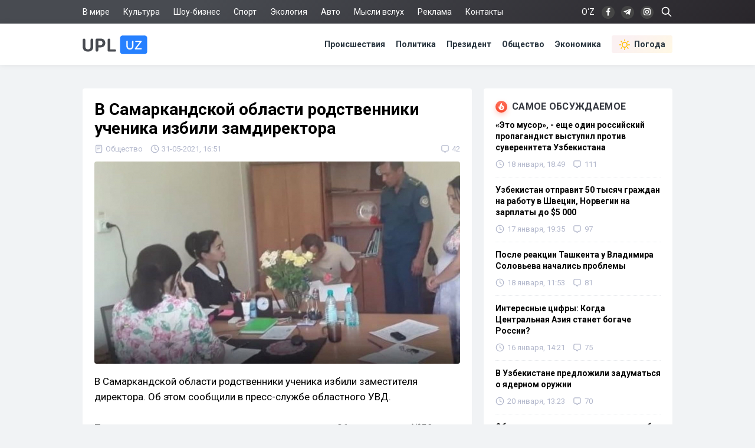

--- FILE ---
content_type: text/html; charset=utf-8
request_url: https://upl.uz/obshestvo/20738-news.html
body_size: 18936
content:
<!DOCTYPE html>
<html lang="ru">
<head>
<title>В Самаркандской области родственники ученика избили замдиректора - Upl.uz, 31.05.2021</title>
<meta name="charset" content="utf-8">
<meta name="title" content="В Самаркандской области родственники ученика избили замдиректора - Upl.uz, 31.05.2021">
<meta name="description" content="В Самаркандской области родственники ученика избили заместителя директора. Об этом сообщили в пресс-службе областного УВД. По предварительным данным, инцидент произошел 26 мая в школе №59. Несколько учеников 9 класса не пришли на экзамен, а позже один из них Аббос Султанов заявил о том, что экзамен - Upl.uz, 31.05.2021">
<link rel="canonical" href="https://upl.uz/obshestvo/20738-news.html">
<link rel="alternate" hreflang="x-default" href="https://upl.uz/obshestvo/20738-news.html">
<link rel="alternate" hreflang="ru" href="https://upl.uz/obshestvo/20738-news.html">
<link rel="alternate" type="application/rss+xml" title="Новости Узбекистана - Upl.uz RSS" href="https://upl.uz/rss.xml">
<link rel="search" type="application/opensearchdescription+xml" title="Новости Узбекистана - Upl.uz" href="https://upl.uz/index.php?do=opensearch">
<link rel="preconnect" href="https://upl.uz/" fetchpriority="high">
<meta property="twitter:title" content="В Самаркандской области родственники ученика избили замдиректора - Upl.uz, 31.05.2021">
<meta property="twitter:url" content="https://upl.uz/obshestvo/20738-news.html">
<meta property="twitter:card" content="summary_large_image">
<meta property="twitter:image" content="https://upl.uz/uploads/posts/2021-05/1622461996_photo_2021-05-29_18-28-03-1139x630.jpg">
<meta property="twitter:description" content="В Самаркандской области родственники ученика избили заместителя директора. Об этом сообщили в пресс-службе областного УВД. По предварительным данным, инцидент произошел 26 мая в школе №59. Несколько учеников 9 класса не пришли на экзамен, а позже один из них Аббос Султанов заявил о том, что экзамен">
<meta property="og:type" content="article">
<meta property="og:site_name" content="Новости Узбекистана - Upl.uz">
<meta property="og:title" content="В Самаркандской области родственники ученика избили замдиректора - Upl.uz, 31.05.2021">
<meta property="og:url" content="https://upl.uz/obshestvo/20738-news.html">
<meta property="og:image" content="https://upl.uz/uploads/posts/2021-05/1622461996_photo_2021-05-29_18-28-03-1139x630.jpg">
<meta property="og:description" content="В Самаркандской области родственники ученика избили заместителя директора. Об этом сообщили в пресс-службе областного УВД. По предварительным данным, инцидент произошел 26 мая в школе №59. Несколько учеников 9 класса не пришли на экзамен, а позже один из них Аббос Султанов заявил о том, что экзамен">
<link rel="stylesheet" href="/engine/classes/min/index.php?f=/templates/Default/css/style.css&v=qpt71" media="screen" />
<meta name="viewport" content="width=device-width, initial-scale=1">
<link rel="shortcut icon" type="image/x-icon" href="/icons/favicon.ico">
<link rel="icon" type="image/png" sizes="16x16" href="/icons/favicon-16x16.png">
<link rel="icon" type="image/png" sizes="32x32" href="/icons/favicon-32x32.png">
<link rel="icon" type="image/png" sizes="194x194" href="/icons/favicon-194x194.png">
<link rel="icon" type="image/png" sizes="192x192" href="/icons/android-chrome-192x192.png">
<link rel="apple-touch-icon" sizes="180x180" href="/icons/apple-touch-icon.png">
<link rel="mask-icon" href="/icons/safari-pinned-tab.svg" color="#2680ff">
<meta name="robots" content="max-image-preview:large">
<meta name="apple-mobile-web-app-status-bar-style" content="default">
<meta name="apple-mobile-web-app-capable" content="yes">
<meta name="apple-mobile-web-app-title" content="Upl.uz">
<meta name="application-name" content="Upl.uz">
<meta name="msapplication-TileColor" content="#ffffff">
<meta name="msapplication-TileImage" content="/icons/mstile-144x144.png">
<meta name="theme-color" content="#ffffff">
<meta name="google-site-verification" content="2Z3LHYnoUTZFhqW_fAH7RT56WBEXTRdSf4aYltJBNWE" />
<meta name="google-adsense-account" content="ca-pub-2421127599735562">
<meta name="yandex-verification" content="fae6e1fce6ab5977"/>
<meta name="rpd3efdb68874547da89e65191e73168a6" content="b609c7952d98312ff51e7842fd074860" />
<meta name="pmail-verification" content="7ff21e8b2edd8b83a3ef99a3dfac7fcb">
<meta name="facebook-domain-verification" content="1j0vaja2p1bgcwxk9ks2kxp121gdvp" />
<link rel="preconnect" href="https://yandex.ru" crossorigin>
<link rel="preconnect" href="https://mc.yandex.ru" crossorigin>
<link rel="preconnect" href="https://yastatic.net" crossorigin>
<link rel="preconnect" href="https://static.criteo.net" crossorigin>
<link rel="preconnect" href="https://fonts.googleapis.com">
<link rel="preconnect" href="https://fonts.gstatic.com" crossorigin>
<link href="https://fonts.googleapis.com/css2?family=Roboto:wght@400;700&display=swap" rel="stylesheet">
<!--[if IE]>
<script src="https://cdnjs.cloudflare.com/ajax/libs/html5shiv/3.7.3/html5shiv.min.js"></script>
<![endif]-->
<script>window.yaContextCb=window.yaContextCb||[]</script>
<script src="https://yandex.ru/ads/system/context.js" async></script>
<script async src="https://pagead2.googlesyndication.com/pagead/js/adsbygoogle.js?client=ca-pub-2421127599735562" crossorigin="anonymous"></script>    
</head>
<body>
<div class="sub_nav">
   <div class="nav_row">
      <ul>
	    <li><a href="/world/">В мире</a></li>
		<li><a href="/culture/">Культура</a></li>
		<li><a href="/showbiz/">Шоу-бизнес</a></li>
		<li><a href="/sport/">Спорт</a></li>
		<!--<li><a href="/health/">Здоровье</a></li>-->
		<li><a href="/eco/">Экология</a></li>
		<!--<li><a href="/person/">Биографии</a></li>-->
		<li><a href="/auto/">Авто</a></li>
		<li><a href="/misli/">Мысли вслух</a></li>
		<li><a href="/adv.html">Реклама</a></li>
		<li><a href="/index.php?do=feedback">Контакты</a></li>
		<li></li>
      </ul>
      <div class="search-icon">
         <form id="q_search" action="/index.php" method="get">
            <input class="search-box" id="story" name="story" placeholder="Поиск по сайту..." type="search">
			<svg class="i-ser"><use xlink:href="#i-ser"></use></svg>
          	<input type="hidden" name="do" value="search">
			<input type="hidden" name="subaction" value="search">
         </form>
      </div>
      <div class="soc_nav">
	    <span class="lang-button" data-lang-target="uz">O‘Z</span>
	     
         <a rel="nofollow" target="_blank" href="https://www.facebook.com/novostiuzbekistana"><svg class="i-nav"><use xlink:href="#i-fb"></use></svg></a>
         <a rel="nofollow" target="_blank" href="https://t.me/upluztg"><svg class="i-nav"><use xlink:href="#i-tg"></use></svg></a>
         <a rel="nofollow" target="_blank" href="https://www.instagram.com/upl_uz/"><svg class="i-nav"><use xlink:href="#i-in"></use></svg></a>
      </div>
   </div>
</div>
<div class="nav">
   <div class="nav_row">
      <a href="/"><svg class="logo"><use xlink:href="#i-upl"></use></svg></a>
      <ul>
         <li><a href="/incidents/">Происшествия</a></li>
         <li><a href="/policy/">Политика</a></li>
		 <li><a href="/president/">Президент</a></li>
         <li><a href="/obshestvo/">Общество</a></li>
         <li><a href="/economy/">Экономика</a></li>
		 <li><a class="nav_whr" href="/pogoda/"><svg class="i-whr"><use xlink:href="#i-sun"></use></svg>Погода</a></li>
         <!--<li><a class="nav_prm" href="/premium.html"><svg class="i-prm"><use xlink:href="#i-prem"></use></svg>Премиум подписка</a></li>-->
		 <!--<li><a href="javascript: void(0);" onclick="pc_modal();"><svg class="i-use"><use xlink:href="#i-user"></use></svg>Войти</a></li>-->
         
      </ul>
   </div>
</div>
<div id="container">
<div class="head-b">
<div id="yandex_rtb_R-A-1391604-17"></div>
<script>
window.yaContextCb.push(() => {
    Ya.Context.AdvManager.render({
        "blockId": "R-A-1391604-17",
        "renderTo": "yandex_rtb_R-A-1391604-17"
    })
})
</script>
</div>

<div id="content-block">



<!--WEATHER-->


<div class="full-story" itemscope itemtype="http://schema.org/NewsArticle">
<meta itemscope itemprop="mainEntityOfPage" itemtype="https://schema.org/WebPage" itemid="https://upl.uz/obshestvo/20738-news.html"/>
<meta itemprop="genre" content="News"/>
<meta itemprop="dateModified" content="2021-05-31T16:51:44+05:00"/>
<h1 class="post-title" itemprop="headline">В Самаркандской области родственники ученика избили замдиректора</h1>
<div class="post-date">
<span itemprop="articleSection"><svg class="i-post"><use xlink:href="#i-cat"></use></svg>Общество</span>
<span itemprop="datePublished" content="2021-05-31T16:51:44+05:00"><svg class="i-post"><use xlink:href="#i-dat"></use></svg>31-05-2021, 16:51</span>
<span></span>


<div class="post_com" data-tocom="#com"><svg class="i-post"><use xlink:href="#i-com"></use></svg>42</div>
</div>
<div class="fstory">

<div class="post-img" itemprop="image" itemscope itemtype="https://schema.org/ImageObject">
<img class="lazy-loaded" data-src="/uploads/posts/2021-05/1622461996_photo_2021-05-29_18-28-03-1139x630.jpg" rel="image_src" itemprop="url contentUrl" alt="В Самаркандской области родственники ученика избили замдиректора"/>
<div class="coimg"></div>
</div>

<div itemprop="articleBody">В Самаркандской области родственники ученика избили заместителя директора. Об этом сообщили в пресс-службе областного УВД.<br><br>По предварительным данным, инцидент произошел 26 мая в школе №59. Несколько учеников 9 класса не пришли на экзамен, а позже один из них Аббос Султанов заявил о том, что экзамен ему не нужен и покинул учебное заведение. Директору пришлось отправить учителей домой к ученику. Позже в кабинете директора школьник в присутствии отца и заместителя директора извинялся за свое поведение. В это время в кабинет ворвались двое неизвестных и набросились на замдиректора. <br><br>В результате нападения завуч отлетел в стеклянный шкаф и поранился осколками. Его госпитализировали в районное медицинское учреждение и оказали помощь. Сейчас он проходит лечение дома. Также было установлено, что один из нападавших являлся двоюродным братом ученика.<br><br>Завуч Аббос Султанов заявил, что на данный момент учителя терпят не только грубость и хамство учеников, но и угрозы их родственников. Если ситуация не изменится, то профессия учителя не обретет должного авторитета. Если бы данный инцидент произошел на улице, то данная ситуация рассматривалась немного по-другому и он был бы готов простить их, однако, данная ситуация расценивается им как угроза всем учителям и не подлежит никакому оправданию.<br><br>На данный момент доследственная проверка по данному факту продолжается.</div>

 

</div>
<div class="tags"><a href="/">Новости Узбекистана</a></div>
<div class="author" itemprop="author" itemscope itemtype="https://schema.org/Person">
<div class="social">
<span class="shareButton" data-network="tg"><svg><use xlink:href="#i-tg"></use></svg></span>
<span class="shareButton" data-network="fb"><svg><use xlink:href="#i-fb"></use></svg></span>
<span class="shareButton" data-network="tw"><svg><use xlink:href="#i-tw"></use></svg></span>
<span class="shareButton" data-network="ok"><svg><use xlink:href="#i-ok"></use></svg></span>
</div>
<div class="author-avatar">
<img itemprop="image" width="50" height="50" data-src="//upl.uz/uploads/fotos/foto_2.png" alt="Фахрулло Хамидуллаев"/>
<meta itemprop="jobTitle" content="Корреспондент">
</div>
<h2 class="author-name" itemprop="name"><a itemprop="url sameAs" href="https://upl.uz/user/Fahrullo/">Фахрулло Хамидуллаев</a></h2>
<div class="author-bio">Блогер и журналист «UPL.UZ»</div>
</div>

<div itemprop="publisher" itemscope itemtype="https://schema.org/Organization">
<meta itemprop="name" content="Новости Узбекистана"/>
<meta itemprop="url" content="https://upl.uz/"/>
<meta itemprop="sameAs" content="https://www.facebook.com/groups/upl24/"/>
<meta itemprop="sameAs" content="https://www.facebook.com/novostiuzbekistana"/>
<meta itemprop="sameAs" content="https://www.instagram.com/upl_uz/"/>
<meta itemprop="sameAs" content="https://twitter.com/novosti_upl"/>
<meta itemprop="address" content="Узбекистан, г.Ташкент, Юнусабадский район, 7-10-37"/>
<meta itemprop="telephone" content="+998(94)606-46-56"/>
<div itemprop="logo" itemscope itemtype="https://schema.org/ImageObject">
<meta itemprop="url contentUrl" content="https://upl.uz/icons/192x192.png"/>
<meta itemprop="width" content="192"/>
<meta itemprop="height" content="192"/>
</div>
</div>
</div>

<div class="part">
<!-- [PC_FULLSTORY_AFTER_TEXT] Yandex.RTB R-A-1391604-21 -->
<div class="dym" id="yandex_rtb_R-A-1391604-21"></div>
<script>
window.yaContextCb.push(() => {
    Ya.Context.AdvManager.render({
        "blockId": "R-A-1391604-21",
        "renderTo": "yandex_rtb_R-A-1391604-21"
    })
})
</script>
</div>

<!-- PC_REC_WIDGET Yandex.RTB C-A-1391604-15-->
<div class="r_tit pb_15">Интересное по теме:</div>
<div class="related">
<div style="padding-bottom:20px" id="yandex_rtb_C-A-1391604-15"></div>
<script>window.yaContextCb.push(()=>{
  Ya.Context.AdvManager.renderWidget({
    renderTo: 'yandex_rtb_C-A-1391604-15',
    blockId: 'C-A-1391604-15'
  })
})</script>
</div>

<div class="comments">
<div class="b-title pdrt_20"><i class="t-blue t-icon"><svg class="i-title"><use xlink:href="#i-com"></use></svg></i>Комментарии</div>
<form method="post" name="dlemasscomments" id="dlemasscomments"><div id="dle-comments-list">

<div id="dle-ajax-comments"></div>
<div id="comment"></div><ol class="comments-tree-list"><li id="comments-tree-item-726742" class="comments-tree-item" ><div id='comment-id-726742'><div class="comment">
<img class="com-ava"src="/templates/Default/dleimages/noavatar.png">
<div class="top-com">
<div class="dropdown right">
<svg class="i-dot ac"><use xlink:href="#i-dot"></use></svg>
<div class="dw-list">


<a href="javascript:AddComplaint('726742', 'comments')"><svg class="i-dw"><use xlink:href="#i-war"></use></svg>Пожаловаться</a>
<span data-translate="comm-id-726742"><svg class="i-dw"><use xlink:href="#i-uz"></use></svg>Перевести</span>
<span data-cid="726742"><svg class="i-dw"><use xlink:href="#i-link"></use></svg>Копировать ссылку</span>
</div>
</div>
<div class="com-user">Симаргл </div>
<div class="com-date">2 июня 2021 10:57</div>
</div>
<div id='comm-id-726742'>У простых людей нет в мыслях выражения ,, пятая колонна &#039;&#039;, его используют политики и журналисты в целях пропаганды. 1936-1939 Италия, в прошлом события и совсем не про нас, зачем нападая на любую критику мусолить это выражение, обыватель не поймёт : КТО ИМЕННО эта 5- я колонна, какова её цель и есть ли она? Простые люди далеки от политики - ОНИ ПРОСТО ХОТЯТ ЖИТЬ НОРМАЛЬНО, А НЕ ДЕЛАТЬ ТЩЕДУШНЫЕ И СОВЕРШЕННО БЕСПОЛЕЗНЫЕ ПОПЫТКИ ВЫЖИТЬ В НЕПРАВИЛЬНЫХ УСЛОВИЯХ НА 440000 тыс. сум, и просят улучшить всё</div>
<div class="mid-com">
<a onclick="dle_reply('726742', '0', '2'); return false;" href="#">Ответить</a>
<div class="js-rate">
<a href="#" onclick="doCommentsRate('plus', '726742'); return false;" ><span class="js-rate-item lik"><svg class="i-lik"><use xlink:href="#i-lik"></use></svg><span data-comments-likes-id="726742">0</span></span></a>
<a href="#" onclick="doCommentsRate('minus', '726742'); return false;" ><span class="js-rate-item dis"><svg class="i-lik"><use xlink:href="#i-dis"></use></svg><span data-comments-dislikes-id="726742">0</span></span></a>
</div>
</div>
</div></div></li><li id="comments-tree-item-726626" class="comments-tree-item" ><div id='comment-id-726626'><div class="comment">
<img class="com-ava"src="/templates/Default/dleimages/noavatar.png">
<div class="top-com">
<div class="dropdown right">
<svg class="i-dot ac"><use xlink:href="#i-dot"></use></svg>
<div class="dw-list">


<a href="javascript:AddComplaint('726626', 'comments')"><svg class="i-dw"><use xlink:href="#i-war"></use></svg>Пожаловаться</a>
<span data-translate="comm-id-726626"><svg class="i-dw"><use xlink:href="#i-uz"></use></svg>Перевести</span>
<span data-cid="726626"><svg class="i-dw"><use xlink:href="#i-link"></use></svg>Копировать ссылку</span>
</div>
</div>
<div class="com-user">Правдаруб </div>
<div class="com-date">1 июня 2021 21:31</div>
</div>
<div id='comm-id-726626'>9 классник и завуч школы полные тёзки?  Шкаф стеклянный, это когда весь шкаф из стекла собранный? Такие стеклянные шкафы могут быть только в мед.учреждении, если я не ошибаюсь. В общем новость ни очем. <br>Пока не узаконят статус учителя,  и на государственном уровне не поднимут авторитет.Так и будут на уроках издеваться над учителями, избивать учителей.</div>
<div class="mid-com">
<a onclick="dle_reply('726626', '0', '2'); return false;" href="#">Ответить</a>
<div class="js-rate">
<a href="#" onclick="doCommentsRate('plus', '726626'); return false;" ><span class="js-rate-item lik"><svg class="i-lik"><use xlink:href="#i-lik"></use></svg><span data-comments-likes-id="726626">1</span></span></a>
<a href="#" onclick="doCommentsRate('minus', '726626'); return false;" ><span class="js-rate-item dis"><svg class="i-lik"><use xlink:href="#i-dis"></use></svg><span data-comments-dislikes-id="726626">0</span></span></a>
</div>
</div>
</div></div></li><li id="comments-tree-item-726477" class="comments-tree-item" ><div id='comment-id-726477'><div class="comment">
<img class="com-ava"src="/templates/Default/dleimages/noavatar.png">
<div class="top-com">
<div class="dropdown right">
<svg class="i-dot ac"><use xlink:href="#i-dot"></use></svg>
<div class="dw-list">


<a href="javascript:AddComplaint('726477', 'comments')"><svg class="i-dw"><use xlink:href="#i-war"></use></svg>Пожаловаться</a>
<span data-translate="comm-id-726477"><svg class="i-dw"><use xlink:href="#i-uz"></use></svg>Перевести</span>
<span data-cid="726477"><svg class="i-dw"><use xlink:href="#i-link"></use></svg>Копировать ссылку</span>
</div>
</div>
<div class="com-user">Вася Рогов </div>
<div class="com-date">1 июня 2021 15:53</div>
</div>
<div id='comm-id-726477'>Отлетел в стеклянный шкаф, наверно помогли ему отлететь</div>
<div class="mid-com">
<a onclick="dle_reply('726477', '0', '2'); return false;" href="#">Ответить</a>
<div class="js-rate">
<a href="#" onclick="doCommentsRate('plus', '726477'); return false;" ><span class="js-rate-item lik"><svg class="i-lik"><use xlink:href="#i-lik"></use></svg><span data-comments-likes-id="726477">2</span></span></a>
<a href="#" onclick="doCommentsRate('minus', '726477'); return false;" ><span class="js-rate-item dis"><svg class="i-lik"><use xlink:href="#i-dis"></use></svg><span data-comments-dislikes-id="726477">0</span></span></a>
</div>
</div>
</div></div></li><li id="comments-tree-item-726376" class="comments-tree-item" ><div id='comment-id-726376'><div class="comment">
<img class="com-ava"src="/templates/Default/dleimages/noavatar.png">
<div class="top-com">
<div class="dropdown right">
<svg class="i-dot ac"><use xlink:href="#i-dot"></use></svg>
<div class="dw-list">


<a href="javascript:AddComplaint('726376', 'comments')"><svg class="i-dw"><use xlink:href="#i-war"></use></svg>Пожаловаться</a>
<span data-translate="comm-id-726376"><svg class="i-dw"><use xlink:href="#i-uz"></use></svg>Перевести</span>
<span data-cid="726376"><svg class="i-dw"><use xlink:href="#i-link"></use></svg>Копировать ссылку</span>
</div>
</div>
<div class="com-user">Чингизхан </div>
<div class="com-date">1 июня 2021 11:30</div>
</div>
<div id='comm-id-726376'>Это все системно. В нашем обществе нет справедливости, нет честности. Вот и накапливаются внутри людей ненависть. Чуть что сразу спалыхает огонь. Тотальная несправедливость чинушов которые боготеют день ото дня, а народ который еле сводит концы. Вот и накаплевается ненависть ко всему.</div>
<div class="mid-com">
<a onclick="dle_reply('726376', '0', '2'); return false;" href="#">Ответить</a>
<div class="js-rate">
<a href="#" onclick="doCommentsRate('plus', '726376'); return false;" ><span class="js-rate-item lik"><svg class="i-lik"><use xlink:href="#i-lik"></use></svg><span data-comments-likes-id="726376">5</span></span></a>
<a href="#" onclick="doCommentsRate('minus', '726376'); return false;" ><span class="js-rate-item dis"><svg class="i-lik"><use xlink:href="#i-dis"></use></svg><span data-comments-dislikes-id="726376">1</span></span></a>
</div>
</div>
</div></div><ol class="comments-tree-list"><li id="comments-tree-item-726467" class="comments-tree-item" ><div id='comment-id-726467'><div class="comment">
<img class="com-ava"src="/templates/Default/dleimages/noavatar.png">
<div class="top-com">
<div class="dropdown right">
<svg class="i-dot ac"><use xlink:href="#i-dot"></use></svg>
<div class="dw-list">


<a href="javascript:AddComplaint('726467', 'comments')"><svg class="i-dw"><use xlink:href="#i-war"></use></svg>Пожаловаться</a>
<span data-translate="comm-id-726467"><svg class="i-dw"><use xlink:href="#i-uz"></use></svg>Перевести</span>
<span data-cid="726467"><svg class="i-dw"><use xlink:href="#i-link"></use></svg>Копировать ссылку</span>
</div>
</div>
<div class="com-user">Влад 5 </div>
<div class="com-date">1 июня 2021 15:05</div>
</div>
<div id='comm-id-726467'>Чингизхан,<br>А цены, меж тем, растут! Сигареты с 1 июня подорожали почти на 12%!!! И это только сигареты! Мдээ, куда катимся, сограждане?</div>
<div class="mid-com">
<a onclick="dle_reply('726467', '1', '2'); return false;" href="#">Ответить</a>
<div class="js-rate">
<a href="#" onclick="doCommentsRate('plus', '726467'); return false;" ><span class="js-rate-item lik"><svg class="i-lik"><use xlink:href="#i-lik"></use></svg><span data-comments-likes-id="726467">5</span></span></a>
<a href="#" onclick="doCommentsRate('minus', '726467'); return false;" ><span class="js-rate-item dis"><svg class="i-lik"><use xlink:href="#i-dis"></use></svg><span data-comments-dislikes-id="726467">2</span></span></a>
</div>
</div>
</div></div></li></ol></li><li id="comments-tree-item-726348" class="comments-tree-item" ><div id='comment-id-726348'><div class="comment">
<img class="com-ava"src="/templates/Default/dleimages/noavatar.png">
<div class="top-com">
<div class="dropdown right">
<svg class="i-dot ac"><use xlink:href="#i-dot"></use></svg>
<div class="dw-list">


<a href="javascript:AddComplaint('726348', 'comments')"><svg class="i-dw"><use xlink:href="#i-war"></use></svg>Пожаловаться</a>
<span data-translate="comm-id-726348"><svg class="i-dw"><use xlink:href="#i-uz"></use></svg>Перевести</span>
<span data-cid="726348"><svg class="i-dw"><use xlink:href="#i-link"></use></svg>Копировать ссылку</span>
</div>
</div>
<div class="com-user">не Шекспир </div>
<div class="com-date">1 июня 2021 09:59</div>
</div>
<div id='comm-id-726348'>нет повести печальнее на свете, чем повесть о шкафе и двуличном человеке</div>
<div class="mid-com">
<a onclick="dle_reply('726348', '0', '2'); return false;" href="#">Ответить</a>
<div class="js-rate">
<a href="#" onclick="doCommentsRate('plus', '726348'); return false;" ><span class="js-rate-item lik"><svg class="i-lik"><use xlink:href="#i-lik"></use></svg><span data-comments-likes-id="726348">6</span></span></a>
<a href="#" onclick="doCommentsRate('minus', '726348'); return false;" ><span class="js-rate-item dis"><svg class="i-lik"><use xlink:href="#i-dis"></use></svg><span data-comments-dislikes-id="726348">1</span></span></a>
</div>
</div>
</div></div></li><li id="comments-tree-item-726335" class="comments-tree-item" ><div id='comment-id-726335'><div class="comment">
<img class="com-ava"src="/templates/Default/dleimages/noavatar.png">
<div class="top-com">
<div class="dropdown right">
<svg class="i-dot ac"><use xlink:href="#i-dot"></use></svg>
<div class="dw-list">


<a href="javascript:AddComplaint('726335', 'comments')"><svg class="i-dw"><use xlink:href="#i-war"></use></svg>Пожаловаться</a>
<span data-translate="comm-id-726335"><svg class="i-dw"><use xlink:href="#i-uz"></use></svg>Перевести</span>
<span data-cid="726335"><svg class="i-dw"><use xlink:href="#i-link"></use></svg>Копировать ссылку</span>
</div>
</div>
<div class="com-user">Партизан уз </div>
<div class="com-date">1 июня 2021 08:54</div>
</div>
<div id='comm-id-726335'>Профессия учителя и так не очень привлекательна в настоящее время . В любом случаи драться с учителем в школе  у всех на виду это последняя дикость. Это какой пример для детей будет.</div>
<div class="mid-com">
<a onclick="dle_reply('726335', '0', '2'); return false;" href="#">Ответить</a>
<div class="js-rate">
<a href="#" onclick="doCommentsRate('plus', '726335'); return false;" ><span class="js-rate-item lik"><svg class="i-lik"><use xlink:href="#i-lik"></use></svg><span data-comments-likes-id="726335">6</span></span></a>
<a href="#" onclick="doCommentsRate('minus', '726335'); return false;" ><span class="js-rate-item dis"><svg class="i-lik"><use xlink:href="#i-dis"></use></svg><span data-comments-dislikes-id="726335">0</span></span></a>
</div>
</div>
</div></div></li><li id="comments-tree-item-726322" class="comments-tree-item" ><div id='comment-id-726322'><div class="comment">
<img class="com-ava"src="/templates/Default/dleimages/noavatar.png">
<div class="top-com">
<div class="dropdown right">
<svg class="i-dot ac"><use xlink:href="#i-dot"></use></svg>
<div class="dw-list">


<a href="javascript:AddComplaint('726322', 'comments')"><svg class="i-dw"><use xlink:href="#i-war"></use></svg>Пожаловаться</a>
<span data-translate="comm-id-726322"><svg class="i-dw"><use xlink:href="#i-uz"></use></svg>Перевести</span>
<span data-cid="726322"><svg class="i-dw"><use xlink:href="#i-link"></use></svg>Копировать ссылку</span>
</div>
</div>
<div class="com-user">Так м живём </div>
<div class="com-date">1 июня 2021 07:55</div>
</div>
<div id='comm-id-726322'>Альбом Султанов сказал, что ему экзамен не нужен и вышел из школы и за то что покинул школу, получил от шкафа стеклами...  Ясно. Понятно</div>
<div class="mid-com">
<a onclick="dle_reply('726322', '0', '2'); return false;" href="#">Ответить</a>
<div class="js-rate">
<a href="#" onclick="doCommentsRate('plus', '726322'); return false;" ><span class="js-rate-item lik"><svg class="i-lik"><use xlink:href="#i-lik"></use></svg><span data-comments-likes-id="726322">4</span></span></a>
<a href="#" onclick="doCommentsRate('minus', '726322'); return false;" ><span class="js-rate-item dis"><svg class="i-lik"><use xlink:href="#i-dis"></use></svg><span data-comments-dislikes-id="726322">1</span></span></a>
</div>
</div>
</div></div></li><li id="comments-tree-item-726253" class="comments-tree-item" ><div id='comment-id-726253'><div class="comment">
<img class="com-ava"src="/templates/Default/dleimages/noavatar.png">
<div class="top-com">
<div class="dropdown right">
<svg class="i-dot ac"><use xlink:href="#i-dot"></use></svg>
<div class="dw-list">


<a href="javascript:AddComplaint('726253', 'comments')"><svg class="i-dw"><use xlink:href="#i-war"></use></svg>Пожаловаться</a>
<span data-translate="comm-id-726253"><svg class="i-dw"><use xlink:href="#i-uz"></use></svg>Перевести</span>
<span data-cid="726253"><svg class="i-dw"><use xlink:href="#i-link"></use></svg>Копировать ссылку</span>
</div>
</div>
<div class="com-user">Мой никнейм </div>
<div class="com-date">31 мая 2021 21:38</div>
</div>
<div id='comm-id-726253'>Родственников ученика- завуча в самаркандскую тюрьму для животных.А карабаса к стенке.(Й.Сталин).</div>
<div class="mid-com">
<a onclick="dle_reply('726253', '0', '2'); return false;" href="#">Ответить</a>
<div class="js-rate">
<a href="#" onclick="doCommentsRate('plus', '726253'); return false;" ><span class="js-rate-item lik"><svg class="i-lik"><use xlink:href="#i-lik"></use></svg><span data-comments-likes-id="726253">9</span></span></a>
<a href="#" onclick="doCommentsRate('minus', '726253'); return false;" ><span class="js-rate-item dis"><svg class="i-lik"><use xlink:href="#i-dis"></use></svg><span data-comments-dislikes-id="726253">3</span></span></a>
</div>
</div>
</div></div></li><li id="comments-tree-item-726250" class="comments-tree-item" ><div id='comment-id-726250'><div class="comment">
<img class="com-ava"src="/templates/Default/dleimages/noavatar.png">
<div class="top-com">
<div class="dropdown right">
<svg class="i-dot ac"><use xlink:href="#i-dot"></use></svg>
<div class="dw-list">


<a href="javascript:AddComplaint('726250', 'comments')"><svg class="i-dw"><use xlink:href="#i-war"></use></svg>Пожаловаться</a>
<span data-translate="comm-id-726250"><svg class="i-dw"><use xlink:href="#i-uz"></use></svg>Перевести</span>
<span data-cid="726250"><svg class="i-dw"><use xlink:href="#i-link"></use></svg>Копировать ссылку</span>
</div>
</div>
<div class="com-user">Будущие иммигранты </div>
<div class="com-date">31 мая 2021 21:27</div>
</div>
<div id='comm-id-726250'>Чем быстрее отсюда свалим, тем лучше.</div>
<div class="mid-com">
<a onclick="dle_reply('726250', '0', '2'); return false;" href="#">Ответить</a>
<div class="js-rate">
<a href="#" onclick="doCommentsRate('plus', '726250'); return false;" ><span class="js-rate-item lik"><svg class="i-lik"><use xlink:href="#i-lik"></use></svg><span data-comments-likes-id="726250">16</span></span></a>
<a href="#" onclick="doCommentsRate('minus', '726250'); return false;" ><span class="js-rate-item dis"><svg class="i-lik"><use xlink:href="#i-dis"></use></svg><span data-comments-dislikes-id="726250">1</span></span></a>
</div>
</div>
</div></div><ol class="comments-tree-list"><li id="comments-tree-item-726329" class="comments-tree-item" ><div id='comment-id-726329'><div class="comment">
<img class="com-ava"src="/templates/Default/dleimages/noavatar.png">
<div class="top-com">
<div class="dropdown right">
<svg class="i-dot ac"><use xlink:href="#i-dot"></use></svg>
<div class="dw-list">


<a href="javascript:AddComplaint('726329', 'comments')"><svg class="i-dw"><use xlink:href="#i-war"></use></svg>Пожаловаться</a>
<span data-translate="comm-id-726329"><svg class="i-dw"><use xlink:href="#i-uz"></use></svg>Перевести</span>
<span data-cid="726329"><svg class="i-dw"><use xlink:href="#i-link"></use></svg>Копировать ссылку</span>
</div>
</div>
<div class="com-user">Цапок из Кущевки </div>
<div class="com-date">1 июня 2021 08:18</div>
</div>
<div id='comm-id-726329'>Будущие иммигранты, ты ещё здесь?</div>
<div class="mid-com">
<a onclick="dle_reply('726329', '1', '2'); return false;" href="#">Ответить</a>
<div class="js-rate">
<a href="#" onclick="doCommentsRate('plus', '726329'); return false;" ><span class="js-rate-item lik"><svg class="i-lik"><use xlink:href="#i-lik"></use></svg><span data-comments-likes-id="726329">1</span></span></a>
<a href="#" onclick="doCommentsRate('minus', '726329'); return false;" ><span class="js-rate-item dis"><svg class="i-lik"><use xlink:href="#i-dis"></use></svg><span data-comments-dislikes-id="726329">1</span></span></a>
</div>
</div>
</div></div></li></ol></li><li id="comments-tree-item-726224" class="comments-tree-item" ><div id='comment-id-726224'><div class="comment">
<img class="com-ava"src="/templates/Default/dleimages/noavatar.png">
<div class="top-com">
<div class="dropdown right">
<svg class="i-dot ac"><use xlink:href="#i-dot"></use></svg>
<div class="dw-list">


<a href="javascript:AddComplaint('726224', 'comments')"><svg class="i-dw"><use xlink:href="#i-war"></use></svg>Пожаловаться</a>
<span data-translate="comm-id-726224"><svg class="i-dw"><use xlink:href="#i-uz"></use></svg>Перевести</span>
<span data-cid="726224"><svg class="i-dw"><use xlink:href="#i-link"></use></svg>Копировать ссылку</span>
</div>
</div>
<div class="com-user">Andrew </div>
<div class="com-date">31 мая 2021 19:57</div>
</div>
<div id='comm-id-726224'>Представляю если бы завучем  этой школы был Брюс Ли. Представляете картину из стеклянного шкафа торчат руки и ноги обидчиков. Обидчики с ужасом смотрят на родственников не понимая что же случилось ,ведь в шкафу должен был быть завуч . Думаю все же администрации школ не помешали бы занятия по рукопашному бою что бы не оказаться в стеклянном шкафу.</div>
<div class="mid-com">
<a onclick="dle_reply('726224', '0', '2'); return false;" href="#">Ответить</a>
<div class="js-rate">
<a href="#" onclick="doCommentsRate('plus', '726224'); return false;" ><span class="js-rate-item lik"><svg class="i-lik"><use xlink:href="#i-lik"></use></svg><span data-comments-likes-id="726224">6</span></span></a>
<a href="#" onclick="doCommentsRate('minus', '726224'); return false;" ><span class="js-rate-item dis"><svg class="i-lik"><use xlink:href="#i-dis"></use></svg><span data-comments-dislikes-id="726224">1</span></span></a>
</div>
</div>
</div></div></li><li id="comments-tree-item-726220" class="comments-tree-item" ><div id='comment-id-726220'><div class="comment">
<img class="com-ava"src="/templates/Default/dleimages/noavatar.png">
<div class="top-com">
<div class="dropdown right">
<svg class="i-dot ac"><use xlink:href="#i-dot"></use></svg>
<div class="dw-list">


<a href="javascript:AddComplaint('726220', 'comments')"><svg class="i-dw"><use xlink:href="#i-war"></use></svg>Пожаловаться</a>
<span data-translate="comm-id-726220"><svg class="i-dw"><use xlink:href="#i-uz"></use></svg>Перевести</span>
<span data-cid="726220"><svg class="i-dw"><use xlink:href="#i-link"></use></svg>Копировать ссылку</span>
</div>
</div>
<div class="com-user">Умница Касавица </div>
<div class="com-date">31 мая 2021 19:48</div>
</div>
<div id='comm-id-726220'>Если у двоюродных  братьев  широкая спина или толстые карманы ( хотя по сути это одно и тоже), придется шкафу извиняться, как он (шкаф) нанёс увечья учителю. А так как он (шкаф) уже заранее стоял со стеклами, имеется налицо умысел и придется ему чалиться вместе с бобрами и сусликами.</div>
<div class="mid-com">
<a onclick="dle_reply('726220', '0', '2'); return false;" href="#">Ответить</a>
<div class="js-rate">
<a href="#" onclick="doCommentsRate('plus', '726220'); return false;" ><span class="js-rate-item lik"><svg class="i-lik"><use xlink:href="#i-lik"></use></svg><span data-comments-likes-id="726220">23</span></span></a>
<a href="#" onclick="doCommentsRate('minus', '726220'); return false;" ><span class="js-rate-item dis"><svg class="i-lik"><use xlink:href="#i-dis"></use></svg><span data-comments-dislikes-id="726220">2</span></span></a>
</div>
</div>
</div></div></li><li id="comments-tree-item-726216" class="comments-tree-item" ><div id='comment-id-726216'><div class="comment">
<img class="com-ava"src="/templates/Default/dleimages/noavatar.png">
<div class="top-com">
<div class="dropdown right">
<svg class="i-dot ac"><use xlink:href="#i-dot"></use></svg>
<div class="dw-list">


<a href="javascript:AddComplaint('726216', 'comments')"><svg class="i-dw"><use xlink:href="#i-war"></use></svg>Пожаловаться</a>
<span data-translate="comm-id-726216"><svg class="i-dw"><use xlink:href="#i-uz"></use></svg>Перевести</span>
<span data-cid="726216"><svg class="i-dw"><use xlink:href="#i-link"></use></svg>Копировать ссылку</span>
</div>
</div>
<div class="com-user">Nayka </div>
<div class="com-date">31 мая 2021 19:38</div>
</div>
<div id='comm-id-726216'>А кто из них Аббос Султанов, непонятно пишут.</div>
<div class="mid-com">
<a onclick="dle_reply('726216', '0', '2'); return false;" href="#">Ответить</a>
<div class="js-rate">
<a href="#" onclick="doCommentsRate('plus', '726216'); return false;" ><span class="js-rate-item lik"><svg class="i-lik"><use xlink:href="#i-lik"></use></svg><span data-comments-likes-id="726216">5</span></span></a>
<a href="#" onclick="doCommentsRate('minus', '726216'); return false;" ><span class="js-rate-item dis"><svg class="i-lik"><use xlink:href="#i-dis"></use></svg><span data-comments-dislikes-id="726216">0</span></span></a>
</div>
</div>
</div></div></li><li id="comments-tree-item-726209" class="comments-tree-item" ><div id='comment-id-726209'><div class="comment">
<img class="com-ava"src="/templates/Default/dleimages/noavatar.png">
<div class="top-com">
<div class="dropdown right">
<svg class="i-dot ac"><use xlink:href="#i-dot"></use></svg>
<div class="dw-list">


<a href="javascript:AddComplaint('726209', 'comments')"><svg class="i-dw"><use xlink:href="#i-war"></use></svg>Пожаловаться</a>
<span data-translate="comm-id-726209"><svg class="i-dw"><use xlink:href="#i-uz"></use></svg>Перевести</span>
<span data-cid="726209"><svg class="i-dw"><use xlink:href="#i-link"></use></svg>Копировать ссылку</span>
</div>
</div>
<div class="com-user">Юлдуз </div>
<div class="com-date">31 мая 2021 19:18</div>
</div>
<div id='comm-id-726209'>Какой второй год?! Когда ученику нельзя ставить двойку. Это расценивается,что учитель сам себе поставил &quot;два&quot;. Значит, не смог донести до учащегося нужную информацию.</div>
<div class="mid-com">
<a onclick="dle_reply('726209', '0', '2'); return false;" href="#">Ответить</a>
<div class="js-rate">
<a href="#" onclick="doCommentsRate('plus', '726209'); return false;" ><span class="js-rate-item lik"><svg class="i-lik"><use xlink:href="#i-lik"></use></svg><span data-comments-likes-id="726209">4</span></span></a>
<a href="#" onclick="doCommentsRate('minus', '726209'); return false;" ><span class="js-rate-item dis"><svg class="i-lik"><use xlink:href="#i-dis"></use></svg><span data-comments-dislikes-id="726209">0</span></span></a>
</div>
</div>
</div></div></li><li id="comments-tree-item-726203" class="comments-tree-item" ><div id='comment-id-726203'><div class="comment">
<img class="com-ava"src="/templates/Default/dleimages/noavatar.png">
<div class="top-com">
<div class="dropdown right">
<svg class="i-dot ac"><use xlink:href="#i-dot"></use></svg>
<div class="dw-list">


<a href="javascript:AddComplaint('726203', 'comments')"><svg class="i-dw"><use xlink:href="#i-war"></use></svg>Пожаловаться</a>
<span data-translate="comm-id-726203"><svg class="i-dw"><use xlink:href="#i-uz"></use></svg>Перевести</span>
<span data-cid="726203"><svg class="i-dw"><use xlink:href="#i-link"></use></svg>Копировать ссылку</span>
</div>
</div>
<div class="com-user">Mika </div>
<div class="com-date">31 мая 2021 19:00</div>
</div>
<div id='comm-id-726203'>Судя по этой очень увлекательной статье,составленной вот такими &quot;Аббосами&quot;(завуч,ученик 9 класса),уровень эрудиции,грамотности,интересов и воспитания наша Родина так и останется на уровне 9 класса еще много лет.<br>Экзамен сдавать не хочю,мне не надо,папа всех купит,а потом пойду журналистом статьи писать,или хирургом,или за деньги месяц в армию схожу и стану главным военым,который не знает,как честь отдавать,(рука под казырек или на сердце?)<br>Безнаказаность,вседозволеность,безответственность,тупость до бесконечности,неосознание реальности-это главные качества,которые с детства прививают детям,и в первую очередь их родители.<br>&quot;Очень грамотно составленная статья&quot; про самих себя.</div>
<div class="mid-com">
<a onclick="dle_reply('726203', '0', '2'); return false;" href="#">Ответить</a>
<div class="js-rate">
<a href="#" onclick="doCommentsRate('plus', '726203'); return false;" ><span class="js-rate-item lik"><svg class="i-lik"><use xlink:href="#i-lik"></use></svg><span data-comments-likes-id="726203">36</span></span></a>
<a href="#" onclick="doCommentsRate('minus', '726203'); return false;" ><span class="js-rate-item dis"><svg class="i-lik"><use xlink:href="#i-dis"></use></svg><span data-comments-dislikes-id="726203">0</span></span></a>
</div>
</div>
</div></div></li><li id="comments-tree-item-726197" class="comments-tree-item" ><div id='comment-id-726197'><div class="comment">
<img class="com-ava"src="/templates/Default/dleimages/noavatar.png">
<div class="top-com">
<div class="dropdown right">
<svg class="i-dot ac"><use xlink:href="#i-dot"></use></svg>
<div class="dw-list">


<a href="javascript:AddComplaint('726197', 'comments')"><svg class="i-dw"><use xlink:href="#i-war"></use></svg>Пожаловаться</a>
<span data-translate="comm-id-726197"><svg class="i-dw"><use xlink:href="#i-uz"></use></svg>Перевести</span>
<span data-cid="726197"><svg class="i-dw"><use xlink:href="#i-link"></use></svg>Копировать ссылку</span>
</div>
</div>
<div class="com-user">Гость </div>
<div class="com-date">31 мая 2021 18:45</div>
</div>
<div id='comm-id-726197'>В стране кроме скандалов и драк ещё что нибудь происходит???</div>
<div class="mid-com">
<a onclick="dle_reply('726197', '0', '2'); return false;" href="#">Ответить</a>
<div class="js-rate">
<a href="#" onclick="doCommentsRate('plus', '726197'); return false;" ><span class="js-rate-item lik"><svg class="i-lik"><use xlink:href="#i-lik"></use></svg><span data-comments-likes-id="726197">16</span></span></a>
<a href="#" onclick="doCommentsRate('minus', '726197'); return false;" ><span class="js-rate-item dis"><svg class="i-lik"><use xlink:href="#i-dis"></use></svg><span data-comments-dislikes-id="726197">0</span></span></a>
</div>
</div>
</div></div></li><li id="comments-tree-item-726188" class="comments-tree-item" ><div id='comment-id-726188'><div class="comment">
<img class="com-ava"src="/templates/Default/dleimages/noavatar.png">
<div class="top-com">
<div class="dropdown right">
<svg class="i-dot ac"><use xlink:href="#i-dot"></use></svg>
<div class="dw-list">


<a href="javascript:AddComplaint('726188', 'comments')"><svg class="i-dw"><use xlink:href="#i-war"></use></svg>Пожаловаться</a>
<span data-translate="comm-id-726188"><svg class="i-dw"><use xlink:href="#i-uz"></use></svg>Перевести</span>
<span data-cid="726188"><svg class="i-dw"><use xlink:href="#i-link"></use></svg>Копировать ссылку</span>
</div>
</div>
<div class="com-user">Учитель </div>
<div class="com-date">31 мая 2021 18:27</div>
</div>
<div id='comm-id-726188'>У нас же как, ученик не поступил в ВУЗ, украл, подрался, забеременел,  повесился, убежал из дома, повесился виноват учитель. Тут тоже выяснится что виноват учитель!</div>
<div class="mid-com">
<a onclick="dle_reply('726188', '0', '2'); return false;" href="#">Ответить</a>
<div class="js-rate">
<a href="#" onclick="doCommentsRate('plus', '726188'); return false;" ><span class="js-rate-item lik"><svg class="i-lik"><use xlink:href="#i-lik"></use></svg><span data-comments-likes-id="726188">14</span></span></a>
<a href="#" onclick="doCommentsRate('minus', '726188'); return false;" ><span class="js-rate-item dis"><svg class="i-lik"><use xlink:href="#i-dis"></use></svg><span data-comments-dislikes-id="726188">2</span></span></a>
</div>
</div>
</div></div></li><li id="comments-tree-item-726186" class="comments-tree-item" ><div id='comment-id-726186'><div class="comment">
<img class="com-ava"src="/templates/Default/dleimages/noavatar.png">
<div class="top-com">
<div class="dropdown right">
<svg class="i-dot ac"><use xlink:href="#i-dot"></use></svg>
<div class="dw-list">


<a href="javascript:AddComplaint('726186', 'comments')"><svg class="i-dw"><use xlink:href="#i-war"></use></svg>Пожаловаться</a>
<span data-translate="comm-id-726186"><svg class="i-dw"><use xlink:href="#i-uz"></use></svg>Перевести</span>
<span data-cid="726186"><svg class="i-dw"><use xlink:href="#i-link"></use></svg>Копировать ссылку</span>
</div>
</div>
<div class="com-user">Ммммммм </div>
<div class="com-date">31 мая 2021 18:21</div>
</div>
<div id='comm-id-726186'>Школьники стали драться перед зданием хокимията, школьники стали отказываться от госэкзаменов. Неуважение к власти, к закону ни к чему хорошему не приведет. Не хотят уважать закон -- пусть боятся. Что будет с нами, когда вот такие через 20 лет придут к власти?</div>
<div class="mid-com">
<a onclick="dle_reply('726186', '0', '2'); return false;" href="#">Ответить</a>
<div class="js-rate">
<a href="#" onclick="doCommentsRate('plus', '726186'); return false;" ><span class="js-rate-item lik"><svg class="i-lik"><use xlink:href="#i-lik"></use></svg><span data-comments-likes-id="726186">24</span></span></a>
<a href="#" onclick="doCommentsRate('minus', '726186'); return false;" ><span class="js-rate-item dis"><svg class="i-lik"><use xlink:href="#i-dis"></use></svg><span data-comments-dislikes-id="726186">1</span></span></a>
</div>
</div>
</div></div></li><li id="comments-tree-item-726183" class="comments-tree-item" ><div id='comment-id-726183'><div class="comment">
<img class="com-ava"src="/templates/Default/dleimages/noavatar.png">
<div class="top-com">
<div class="dropdown right">
<svg class="i-dot ac"><use xlink:href="#i-dot"></use></svg>
<div class="dw-list">


<a href="javascript:AddComplaint('726183', 'comments')"><svg class="i-dw"><use xlink:href="#i-war"></use></svg>Пожаловаться</a>
<span data-translate="comm-id-726183"><svg class="i-dw"><use xlink:href="#i-uz"></use></svg>Перевести</span>
<span data-cid="726183"><svg class="i-dw"><use xlink:href="#i-link"></use></svg>Копировать ссылку</span>
</div>
</div>
<div class="com-user">Не Паниковский </div>
<div class="com-date">31 мая 2021 18:20</div>
</div>
<div id='comm-id-726183'>в начале этого адского детектива Аббос Султанов был учеником 9 класса. К концу драматической развязки этой невероятной бойни Аббос Султанов стал уже завучем. Который отлетел в стеклянный шкаф. Вся страна с замиранием сердца ждет кем станет Аббос Султанов после следствия. А так же кем станет стеклянный шкаф.</div>
<div class="mid-com">
<a onclick="dle_reply('726183', '0', '2'); return false;" href="#">Ответить</a>
<div class="js-rate">
<a href="#" onclick="doCommentsRate('plus', '726183'); return false;" ><span class="js-rate-item lik"><svg class="i-lik"><use xlink:href="#i-lik"></use></svg><span data-comments-likes-id="726183">89</span></span></a>
<a href="#" onclick="doCommentsRate('minus', '726183'); return false;" ><span class="js-rate-item dis"><svg class="i-lik"><use xlink:href="#i-dis"></use></svg><span data-comments-dislikes-id="726183">3</span></span></a>
</div>
</div>
</div></div><ol class="comments-tree-list"><li id="comments-tree-item-726201" class="comments-tree-item" ><div id='comment-id-726201'><div class="comment">
<img class="com-ava"src="/templates/Default/dleimages/noavatar.png">
<div class="top-com">
<div class="dropdown right">
<svg class="i-dot ac"><use xlink:href="#i-dot"></use></svg>
<div class="dw-list">


<a href="javascript:AddComplaint('726201', 'comments')"><svg class="i-dw"><use xlink:href="#i-war"></use></svg>Пожаловаться</a>
<span data-translate="comm-id-726201"><svg class="i-dw"><use xlink:href="#i-uz"></use></svg>Перевести</span>
<span data-cid="726201"><svg class="i-dw"><use xlink:href="#i-link"></use></svg>Копировать ссылку</span>
</div>
</div>
<div class="com-user">Жорик </div>
<div class="com-date">31 мая 2021 18:55</div>
</div>
<div id='comm-id-726201'>Не Паниковский,<br>😂😂😂 Следствие зашло в тупик</div>
<div class="mid-com">
<a onclick="dle_reply('726201', '1', '2'); return false;" href="#">Ответить</a>
<div class="js-rate">
<a href="#" onclick="doCommentsRate('plus', '726201'); return false;" ><span class="js-rate-item lik"><svg class="i-lik"><use xlink:href="#i-lik"></use></svg><span data-comments-likes-id="726201">15</span></span></a>
<a href="#" onclick="doCommentsRate('minus', '726201'); return false;" ><span class="js-rate-item dis"><svg class="i-lik"><use xlink:href="#i-dis"></use></svg><span data-comments-dislikes-id="726201">0</span></span></a>
</div>
</div>
</div></div></li><li id="comments-tree-item-726229" class="comments-tree-item" ><div id='comment-id-726229'><div class="comment">
<img class="com-ava"src="/templates/Default/dleimages/noavatar.png">
<div class="top-com">
<div class="dropdown right">
<svg class="i-dot ac"><use xlink:href="#i-dot"></use></svg>
<div class="dw-list">


<a href="javascript:AddComplaint('726229', 'comments')"><svg class="i-dw"><use xlink:href="#i-war"></use></svg>Пожаловаться</a>
<span data-translate="comm-id-726229"><svg class="i-dw"><use xlink:href="#i-uz"></use></svg>Перевести</span>
<span data-cid="726229"><svg class="i-dw"><use xlink:href="#i-link"></use></svg>Копировать ссылку</span>
</div>
</div>
<div class="com-user">Гость </div>
<div class="com-date">31 мая 2021 20:12</div>
</div>
<div id='comm-id-726229'>Не Паниковский,<br>И не говорите. Я статейку заново стал читать, дабы разобраться, кем является сей Аббос. Фахрулло пишет в неком бреду что ли.</div>
<div class="mid-com">
<a onclick="dle_reply('726229', '1', '2'); return false;" href="#">Ответить</a>
<div class="js-rate">
<a href="#" onclick="doCommentsRate('plus', '726229'); return false;" ><span class="js-rate-item lik"><svg class="i-lik"><use xlink:href="#i-lik"></use></svg><span data-comments-likes-id="726229">20</span></span></a>
<a href="#" onclick="doCommentsRate('minus', '726229'); return false;" ><span class="js-rate-item dis"><svg class="i-lik"><use xlink:href="#i-dis"></use></svg><span data-comments-dislikes-id="726229">0</span></span></a>
</div>
</div>
</div></div></li><li id="comments-tree-item-726233" class="comments-tree-item" ><div id='comment-id-726233'><div class="comment">
<img class="com-ava"src="/templates/Default/dleimages/noavatar.png">
<div class="top-com">
<div class="dropdown right">
<svg class="i-dot ac"><use xlink:href="#i-dot"></use></svg>
<div class="dw-list">


<a href="javascript:AddComplaint('726233', 'comments')"><svg class="i-dw"><use xlink:href="#i-war"></use></svg>Пожаловаться</a>
<span data-translate="comm-id-726233"><svg class="i-dw"><use xlink:href="#i-uz"></use></svg>Перевести</span>
<span data-cid="726233"><svg class="i-dw"><use xlink:href="#i-link"></use></svg>Копировать ссылку</span>
</div>
</div>
<div class="com-user">Наблюдатель 24на7 </div>
<div class="com-date">31 мая 2021 20:31</div>
</div>
<div id='comm-id-726233'>Не Паниковский,<br>После следствия, ни у кого претензий нет Альбом Султанов оказался прокурором, стеклянный шкаф обвинен в коррупции и нападении.</div>
<div class="mid-com">
<a onclick="dle_reply('726233', '1', '2'); return false;" href="#">Ответить</a>
<div class="js-rate">
<a href="#" onclick="doCommentsRate('plus', '726233'); return false;" ><span class="js-rate-item lik"><svg class="i-lik"><use xlink:href="#i-lik"></use></svg><span data-comments-likes-id="726233">24</span></span></a>
<a href="#" onclick="doCommentsRate('minus', '726233'); return false;" ><span class="js-rate-item dis"><svg class="i-lik"><use xlink:href="#i-dis"></use></svg><span data-comments-dislikes-id="726233">2</span></span></a>
</div>
</div>
</div></div></li><li id="comments-tree-item-726287" class="comments-tree-item" ><div id='comment-id-726287'><div class="comment">
<img class="com-ava"src="/templates/Default/dleimages/noavatar.png">
<div class="top-com">
<div class="dropdown right">
<svg class="i-dot ac"><use xlink:href="#i-dot"></use></svg>
<div class="dw-list">


<a href="javascript:AddComplaint('726287', 'comments')"><svg class="i-dw"><use xlink:href="#i-war"></use></svg>Пожаловаться</a>
<span data-translate="comm-id-726287"><svg class="i-dw"><use xlink:href="#i-uz"></use></svg>Перевести</span>
<span data-cid="726287"><svg class="i-dw"><use xlink:href="#i-link"></use></svg>Копировать ссылку</span>
</div>
</div>
<div class="com-user">Альбукерке жжет </div>
<div class="com-date">31 мая 2021 23:03</div>
</div>
<div id='comm-id-726287'>Не Паниковский,<br>Стеклянный шкаф не хочет сдавать экзамены</div>
<div class="mid-com">
<a onclick="dle_reply('726287', '1', '2'); return false;" href="#">Ответить</a>
<div class="js-rate">
<a href="#" onclick="doCommentsRate('plus', '726287'); return false;" ><span class="js-rate-item lik"><svg class="i-lik"><use xlink:href="#i-lik"></use></svg><span data-comments-likes-id="726287">5</span></span></a>
<a href="#" onclick="doCommentsRate('minus', '726287'); return false;" ><span class="js-rate-item dis"><svg class="i-lik"><use xlink:href="#i-dis"></use></svg><span data-comments-dislikes-id="726287">0</span></span></a>
</div>
</div>
</div></div></li><li id="comments-tree-item-726499" class="comments-tree-item" ><div id='comment-id-726499'><div class="comment">
<img class="com-ava"src="/templates/Default/dleimages/noavatar.png">
<div class="top-com">
<div class="dropdown right">
<svg class="i-dot ac"><use xlink:href="#i-dot"></use></svg>
<div class="dw-list">


<a href="javascript:AddComplaint('726499', 'comments')"><svg class="i-dw"><use xlink:href="#i-war"></use></svg>Пожаловаться</a>
<span data-translate="comm-id-726499"><svg class="i-dw"><use xlink:href="#i-uz"></use></svg>Перевести</span>
<span data-cid="726499"><svg class="i-dw"><use xlink:href="#i-link"></use></svg>Копировать ссылку</span>
</div>
</div>
<div class="com-user">Зухра </div>
<div class="com-date">1 июня 2021 16:42</div>
</div>
<div id='comm-id-726499'>Не Паниковский,<br>😂😂😂😂👍</div>
<div class="mid-com">
<a onclick="dle_reply('726499', '1', '2'); return false;" href="#">Ответить</a>
<div class="js-rate">
<a href="#" onclick="doCommentsRate('plus', '726499'); return false;" ><span class="js-rate-item lik"><svg class="i-lik"><use xlink:href="#i-lik"></use></svg><span data-comments-likes-id="726499">3</span></span></a>
<a href="#" onclick="doCommentsRate('minus', '726499'); return false;" ><span class="js-rate-item dis"><svg class="i-lik"><use xlink:href="#i-dis"></use></svg><span data-comments-dislikes-id="726499">0</span></span></a>
</div>
</div>
</div></div></li></ol></li><li id="comments-tree-item-726172" class="comments-tree-item" ><div id='comment-id-726172'><div class="comment">
<img class="com-ava"src="/templates/Default/dleimages/noavatar.png">
<div class="top-com">
<div class="dropdown right">
<svg class="i-dot ac"><use xlink:href="#i-dot"></use></svg>
<div class="dw-list">


<a href="javascript:AddComplaint('726172', 'comments')"><svg class="i-dw"><use xlink:href="#i-war"></use></svg>Пожаловаться</a>
<span data-translate="comm-id-726172"><svg class="i-dw"><use xlink:href="#i-uz"></use></svg>Перевести</span>
<span data-cid="726172"><svg class="i-dw"><use xlink:href="#i-link"></use></svg>Копировать ссылку</span>
</div>
</div>
<div class="com-user">Bura </div>
<div class="com-date">31 мая 2021 17:56</div>
</div>
<div id='comm-id-726172'>Аббос Султанов, это кто, завуч или ученик отказник...???</div>
<div class="mid-com">
<a onclick="dle_reply('726172', '0', '2'); return false;" href="#">Ответить</a>
<div class="js-rate">
<a href="#" onclick="doCommentsRate('plus', '726172'); return false;" ><span class="js-rate-item lik"><svg class="i-lik"><use xlink:href="#i-lik"></use></svg><span data-comments-likes-id="726172">31</span></span></a>
<a href="#" onclick="doCommentsRate('minus', '726172'); return false;" ><span class="js-rate-item dis"><svg class="i-lik"><use xlink:href="#i-dis"></use></svg><span data-comments-dislikes-id="726172">0</span></span></a>
</div>
</div>
</div></div></li><li id="comments-tree-item-726169" class="comments-tree-item" ><div id='comment-id-726169'><div class="comment">
<img class="com-ava"src="/templates/Default/dleimages/noavatar.png">
<div class="top-com">
<div class="dropdown right">
<svg class="i-dot ac"><use xlink:href="#i-dot"></use></svg>
<div class="dw-list">


<a href="javascript:AddComplaint('726169', 'comments')"><svg class="i-dw"><use xlink:href="#i-war"></use></svg>Пожаловаться</a>
<span data-translate="comm-id-726169"><svg class="i-dw"><use xlink:href="#i-uz"></use></svg>Перевести</span>
<span data-cid="726169"><svg class="i-dw"><use xlink:href="#i-link"></use></svg>Копировать ссылку</span>
</div>
</div>
<div class="com-user">Пика </div>
<div class="com-date">31 мая 2021 17:54</div>
</div>
<div id='comm-id-726169'>©<br>Если ничто другое не помогает, прочтите наконец инструкцию!</div>
<div class="mid-com">
<a onclick="dle_reply('726169', '0', '2'); return false;" href="#">Ответить</a>
<div class="js-rate">
<a href="#" onclick="doCommentsRate('plus', '726169'); return false;" ><span class="js-rate-item lik"><svg class="i-lik"><use xlink:href="#i-lik"></use></svg><span data-comments-likes-id="726169">12</span></span></a>
<a href="#" onclick="doCommentsRate('minus', '726169'); return false;" ><span class="js-rate-item dis"><svg class="i-lik"><use xlink:href="#i-dis"></use></svg><span data-comments-dislikes-id="726169">0</span></span></a>
</div>
</div>
</div></div></li><li id="comments-tree-item-726168" class="comments-tree-item" ><div id='comment-id-726168'><div class="comment">
<img class="com-ava"src="/templates/Default/dleimages/noavatar.png">
<div class="top-com">
<div class="dropdown right">
<svg class="i-dot ac"><use xlink:href="#i-dot"></use></svg>
<div class="dw-list">


<a href="javascript:AddComplaint('726168', 'comments')"><svg class="i-dw"><use xlink:href="#i-war"></use></svg>Пожаловаться</a>
<span data-translate="comm-id-726168"><svg class="i-dw"><use xlink:href="#i-uz"></use></svg>Перевести</span>
<span data-cid="726168"><svg class="i-dw"><use xlink:href="#i-link"></use></svg>Копировать ссылку</span>
</div>
</div>
<div class="com-user">Саид </div>
<div class="com-date">31 мая 2021 17:53</div>
</div>
<div id='comm-id-726168'>Ждёмс - Кечирасиз!</div>
<div class="mid-com">
<a onclick="dle_reply('726168', '0', '2'); return false;" href="#">Ответить</a>
<div class="js-rate">
<a href="#" onclick="doCommentsRate('plus', '726168'); return false;" ><span class="js-rate-item lik"><svg class="i-lik"><use xlink:href="#i-lik"></use></svg><span data-comments-likes-id="726168">11</span></span></a>
<a href="#" onclick="doCommentsRate('minus', '726168'); return false;" ><span class="js-rate-item dis"><svg class="i-lik"><use xlink:href="#i-dis"></use></svg><span data-comments-dislikes-id="726168">4</span></span></a>
</div>
</div>
</div></div></li><li id="comments-tree-item-726167" class="comments-tree-item" ><div id='comment-id-726167'><div class="comment">
<img class="com-ava"src="/templates/Default/dleimages/noavatar.png">
<div class="top-com">
<div class="dropdown right">
<svg class="i-dot ac"><use xlink:href="#i-dot"></use></svg>
<div class="dw-list">


<a href="javascript:AddComplaint('726167', 'comments')"><svg class="i-dw"><use xlink:href="#i-war"></use></svg>Пожаловаться</a>
<span data-translate="comm-id-726167"><svg class="i-dw"><use xlink:href="#i-uz"></use></svg>Перевести</span>
<span data-cid="726167"><svg class="i-dw"><use xlink:href="#i-link"></use></svg>Копировать ссылку</span>
</div>
</div>
<div class="com-user">Darahthojaev </div>
<div class="com-date">31 мая 2021 17:51</div>
</div>
<div id='comm-id-726167'>Работайте, что зря получаете 1000$.</div>
<div class="mid-com">
<a onclick="dle_reply('726167', '0', '2'); return false;" href="#">Ответить</a>
<div class="js-rate">
<a href="#" onclick="doCommentsRate('plus', '726167'); return false;" ><span class="js-rate-item lik"><svg class="i-lik"><use xlink:href="#i-lik"></use></svg><span data-comments-likes-id="726167">6</span></span></a>
<a href="#" onclick="doCommentsRate('minus', '726167'); return false;" ><span class="js-rate-item dis"><svg class="i-lik"><use xlink:href="#i-dis"></use></svg><span data-comments-dislikes-id="726167">18</span></span></a>
</div>
</div>
</div></div></li><li id="comments-tree-item-726161" class="comments-tree-item" ><div id='comment-id-726161'><div class="comment">
<img class="com-ava"src="/templates/Default/dleimages/noavatar.png">
<div class="top-com">
<div class="dropdown right">
<svg class="i-dot ac"><use xlink:href="#i-dot"></use></svg>
<div class="dw-list">


<a href="javascript:AddComplaint('726161', 'comments')"><svg class="i-dw"><use xlink:href="#i-war"></use></svg>Пожаловаться</a>
<span data-translate="comm-id-726161"><svg class="i-dw"><use xlink:href="#i-uz"></use></svg>Перевести</span>
<span data-cid="726161"><svg class="i-dw"><use xlink:href="#i-link"></use></svg>Копировать ссылку</span>
</div>
</div>
<div class="com-user">Юлдуз </div>
<div class="com-date">31 мая 2021 17:38</div>
</div>
<div id='comm-id-726161'>Раньше ученики за преподавателями бегали,умоляли чтоб тройки не ставили,чтобы пересдать экзамен.А щас преподаватели бегают по домам, учеников умоляют чтобы учились,еще и бьют их. Ну и времена настали! ВОСПИТАНИЕ НОЛЬ У ДЕТЕЙ,ПОТОМУ ЧТО У ВСЕХ РОДИТЕЛИ НА ЗАРАБОТКАХ в других странах!!!</div>
<div class="mid-com">
<a onclick="dle_reply('726161', '0', '2'); return false;" href="#">Ответить</a>
<div class="js-rate">
<a href="#" onclick="doCommentsRate('plus', '726161'); return false;" ><span class="js-rate-item lik"><svg class="i-lik"><use xlink:href="#i-lik"></use></svg><span data-comments-likes-id="726161">56</span></span></a>
<a href="#" onclick="doCommentsRate('minus', '726161'); return false;" ><span class="js-rate-item dis"><svg class="i-lik"><use xlink:href="#i-dis"></use></svg><span data-comments-dislikes-id="726161">2</span></span></a>
</div>
</div>
</div></div></li><li id="comments-tree-item-726160" class="comments-tree-item" ><div id='comment-id-726160'><div class="comment">
<img class="com-ava"src="/templates/Default/dleimages/noavatar.png">
<div class="top-com">
<div class="dropdown right">
<svg class="i-dot ac"><use xlink:href="#i-dot"></use></svg>
<div class="dw-list">


<a href="javascript:AddComplaint('726160', 'comments')"><svg class="i-dw"><use xlink:href="#i-war"></use></svg>Пожаловаться</a>
<span data-translate="comm-id-726160"><svg class="i-dw"><use xlink:href="#i-uz"></use></svg>Перевести</span>
<span data-cid="726160"><svg class="i-dw"><use xlink:href="#i-link"></use></svg>Копировать ссылку</span>
</div>
</div>
<div class="com-user">ТБГЛшница </div>
<div class="com-date">31 мая 2021 17:34</div>
</div>
<div id='comm-id-726160'>Вот такие люди как Аббос Султанов и мешают достижению третьего Ренессанза))) В развитом феодальном обществе как современный Узбекистан, становится нормой избивать учителей (в том числе - беременных), издеваться над животными, &quot;кидать&quot; на бабки и без того нищих мигрантов, продавать детей... наверно все таки советская идеология и жесткие законы были не так плохи, как их малюют</div>
<div class="mid-com">
<a onclick="dle_reply('726160', '0', '2'); return false;" href="#">Ответить</a>
<div class="js-rate">
<a href="#" onclick="doCommentsRate('plus', '726160'); return false;" ><span class="js-rate-item lik"><svg class="i-lik"><use xlink:href="#i-lik"></use></svg><span data-comments-likes-id="726160">69</span></span></a>
<a href="#" onclick="doCommentsRate('minus', '726160'); return false;" ><span class="js-rate-item dis"><svg class="i-lik"><use xlink:href="#i-dis"></use></svg><span data-comments-dislikes-id="726160">2</span></span></a>
</div>
</div>
</div></div><ol class="comments-tree-list"><li id="comments-tree-item-726330" class="comments-tree-item" ><div id='comment-id-726330'><div class="comment">
<img class="com-ava"src="/templates/Default/dleimages/noavatar.png">
<div class="top-com">
<div class="dropdown right">
<svg class="i-dot ac"><use xlink:href="#i-dot"></use></svg>
<div class="dw-list">


<a href="javascript:AddComplaint('726330', 'comments')"><svg class="i-dw"><use xlink:href="#i-war"></use></svg>Пожаловаться</a>
<span data-translate="comm-id-726330"><svg class="i-dw"><use xlink:href="#i-uz"></use></svg>Перевести</span>
<span data-cid="726330"><svg class="i-dw"><use xlink:href="#i-link"></use></svg>Копировать ссылку</span>
</div>
</div>
<div class="com-user">Погран </div>
<div class="com-date">1 июня 2021 08:22</div>
</div>
<div id='comm-id-726330'>ТБГЛшница, Пятая колонна в своём репертуаре.</div>
<div class="mid-com">
<a onclick="dle_reply('726330', '1', '2'); return false;" href="#">Ответить</a>
<div class="js-rate">
<a href="#" onclick="doCommentsRate('plus', '726330'); return false;" ><span class="js-rate-item lik"><svg class="i-lik"><use xlink:href="#i-lik"></use></svg><span data-comments-likes-id="726330">1</span></span></a>
<a href="#" onclick="doCommentsRate('minus', '726330'); return false;" ><span class="js-rate-item dis"><svg class="i-lik"><use xlink:href="#i-dis"></use></svg><span data-comments-dislikes-id="726330">1</span></span></a>
</div>
</div>
</div></div></li></ol></li><li id="comments-tree-item-726158" class="comments-tree-item" ><div id='comment-id-726158'><div class="comment">
<img class="com-ava"src="/templates/Default/dleimages/noavatar.png">
<div class="top-com">
<div class="dropdown right">
<svg class="i-dot ac"><use xlink:href="#i-dot"></use></svg>
<div class="dw-list">


<a href="javascript:AddComplaint('726158', 'comments')"><svg class="i-dw"><use xlink:href="#i-war"></use></svg>Пожаловаться</a>
<span data-translate="comm-id-726158"><svg class="i-dw"><use xlink:href="#i-uz"></use></svg>Перевести</span>
<span data-cid="726158"><svg class="i-dw"><use xlink:href="#i-link"></use></svg>Копировать ссылку</span>
</div>
</div>
<div class="com-user">Врач </div>
<div class="com-date">31 мая 2021 17:31</div>
</div>
<div id='comm-id-726158'>Итак никто не хочет учителем работать,еще эти балбесы ведут себя как хотят.Да что вы бегаете за ними по доиам и приглашаете учиться.Оставьте на второй год и все.Воспитание такое у детей нынче,нет его</div>
<div class="mid-com">
<a onclick="dle_reply('726158', '0', '2'); return false;" href="#">Ответить</a>
<div class="js-rate">
<a href="#" onclick="doCommentsRate('plus', '726158'); return false;" ><span class="js-rate-item lik"><svg class="i-lik"><use xlink:href="#i-lik"></use></svg><span data-comments-likes-id="726158">44</span></span></a>
<a href="#" onclick="doCommentsRate('minus', '726158'); return false;" ><span class="js-rate-item dis"><svg class="i-lik"><use xlink:href="#i-dis"></use></svg><span data-comments-dislikes-id="726158">2</span></span></a>
</div>
</div>
</div></div><ol class="comments-tree-list"><li id="comments-tree-item-726181" class="comments-tree-item" ><div id='comment-id-726181'><div class="comment">
<img class="com-ava"src="/templates/Default/dleimages/noavatar.png">
<div class="top-com">
<div class="dropdown right">
<svg class="i-dot ac"><use xlink:href="#i-dot"></use></svg>
<div class="dw-list">


<a href="javascript:AddComplaint('726181', 'comments')"><svg class="i-dw"><use xlink:href="#i-war"></use></svg>Пожаловаться</a>
<span data-translate="comm-id-726181"><svg class="i-dw"><use xlink:href="#i-uz"></use></svg>Перевести</span>
<span data-cid="726181"><svg class="i-dw"><use xlink:href="#i-link"></use></svg>Копировать ссылку</span>
</div>
</div>
<div class="com-user">Yes </div>
<div class="com-date">31 мая 2021 18:17</div>
</div>
<div id='comm-id-726181'>Врач,<br>Очень трудно оставить на второй год. Для этого надо собрать кучу бумажек . К тому же если оставить на второй год получится, такой ученик скорее всего вообще в школу приходить не будет. Тогда учителю придется к нему домой бегать каждый день .</div>
<div class="mid-com">
<a onclick="dle_reply('726181', '1', '2'); return false;" href="#">Ответить</a>
<div class="js-rate">
<a href="#" onclick="doCommentsRate('plus', '726181'); return false;" ><span class="js-rate-item lik"><svg class="i-lik"><use xlink:href="#i-lik"></use></svg><span data-comments-likes-id="726181">21</span></span></a>
<a href="#" onclick="doCommentsRate('minus', '726181'); return false;" ><span class="js-rate-item dis"><svg class="i-lik"><use xlink:href="#i-dis"></use></svg><span data-comments-dislikes-id="726181">3</span></span></a>
</div>
</div>
</div></div></li><li id="comments-tree-item-726198" class="comments-tree-item" ><div id='comment-id-726198'><div class="comment">
<img class="com-ava"src="/templates/Default/dleimages/noavatar.png">
<div class="top-com">
<div class="dropdown right">
<svg class="i-dot ac"><use xlink:href="#i-dot"></use></svg>
<div class="dw-list">


<a href="javascript:AddComplaint('726198', 'comments')"><svg class="i-dw"><use xlink:href="#i-war"></use></svg>Пожаловаться</a>
<span data-translate="comm-id-726198"><svg class="i-dw"><use xlink:href="#i-uz"></use></svg>Перевести</span>
<span data-cid="726198"><svg class="i-dw"><use xlink:href="#i-link"></use></svg>Копировать ссылку</span>
</div>
</div>
<div class="com-user">Эллиночка </div>
<div class="com-date">31 мая 2021 18:48</div>
</div>
<div id='comm-id-726198'>Врач,<br>Мне учителя ответили на это. Чтобы штрафовать или оставлять на второй год, во-первых, надо кучу бумаг и протоколов составить, а во-вторых, с учителей за это снижают выплаты (или, как хотите, тоже штрафуют). Вот никто и не связывается.</div>
<div class="mid-com">
<a onclick="dle_reply('726198', '1', '2'); return false;" href="#">Ответить</a>
<div class="js-rate">
<a href="#" onclick="doCommentsRate('plus', '726198'); return false;" ><span class="js-rate-item lik"><svg class="i-lik"><use xlink:href="#i-lik"></use></svg><span data-comments-likes-id="726198">11</span></span></a>
<a href="#" onclick="doCommentsRate('minus', '726198'); return false;" ><span class="js-rate-item dis"><svg class="i-lik"><use xlink:href="#i-dis"></use></svg><span data-comments-dislikes-id="726198">1</span></span></a>
</div>
</div>
</div></div></li></ol></li><li id="comments-tree-item-726156" class="comments-tree-item" ><div id='comment-id-726156'><div class="comment">
<img class="com-ava"src="/templates/Default/dleimages/noavatar.png">
<div class="top-com">
<div class="dropdown right">
<svg class="i-dot ac"><use xlink:href="#i-dot"></use></svg>
<div class="dw-list">


<a href="javascript:AddComplaint('726156', 'comments')"><svg class="i-dw"><use xlink:href="#i-war"></use></svg>Пожаловаться</a>
<span data-translate="comm-id-726156"><svg class="i-dw"><use xlink:href="#i-uz"></use></svg>Перевести</span>
<span data-cid="726156"><svg class="i-dw"><use xlink:href="#i-link"></use></svg>Копировать ссылку</span>
</div>
</div>
<div class="com-user">Rommel </div>
<div class="com-date">31 мая 2021 17:29</div>
</div>
<div id='comm-id-726156'>Расстрелять надо таких учиников, и их родственников, а то за 30 лет расплодились как вредоносные паразиты и в верхушке сидят такие же имбицилли как этот ученик и ему подобные</div>
<div class="mid-com">
<a onclick="dle_reply('726156', '0', '2'); return false;" href="#">Ответить</a>
<div class="js-rate">
<a href="#" onclick="doCommentsRate('plus', '726156'); return false;" ><span class="js-rate-item lik"><svg class="i-lik"><use xlink:href="#i-lik"></use></svg><span data-comments-likes-id="726156">52</span></span></a>
<a href="#" onclick="doCommentsRate('minus', '726156'); return false;" ><span class="js-rate-item dis"><svg class="i-lik"><use xlink:href="#i-dis"></use></svg><span data-comments-dislikes-id="726156">5</span></span></a>
</div>
</div>
</div></div></li><li id="comments-tree-item-726154" class="comments-tree-item" ><div id='comment-id-726154'><div class="comment">
<img class="com-ava"src="/templates/Default/dleimages/noavatar.png">
<div class="top-com">
<div class="dropdown right">
<svg class="i-dot ac"><use xlink:href="#i-dot"></use></svg>
<div class="dw-list">


<a href="javascript:AddComplaint('726154', 'comments')"><svg class="i-dw"><use xlink:href="#i-war"></use></svg>Пожаловаться</a>
<span data-translate="comm-id-726154"><svg class="i-dw"><use xlink:href="#i-uz"></use></svg>Перевести</span>
<span data-cid="726154"><svg class="i-dw"><use xlink:href="#i-link"></use></svg>Копировать ссылку</span>
</div>
</div>
<div class="com-user">Каганский парень </div>
<div class="com-date">31 мая 2021 17:22</div>
</div>
<div id='comm-id-726154'>Какой век не уважать учителей смотреть все халатность</div>
<div class="mid-com">
<a onclick="dle_reply('726154', '0', '2'); return false;" href="#">Ответить</a>
<div class="js-rate">
<a href="#" onclick="doCommentsRate('plus', '726154'); return false;" ><span class="js-rate-item lik"><svg class="i-lik"><use xlink:href="#i-lik"></use></svg><span data-comments-likes-id="726154">5</span></span></a>
<a href="#" onclick="doCommentsRate('minus', '726154'); return false;" ><span class="js-rate-item dis"><svg class="i-lik"><use xlink:href="#i-dis"></use></svg><span data-comments-dislikes-id="726154">0</span></span></a>
</div>
</div>
</div></div></li><li id="comments-tree-item-726152" class="comments-tree-item" ><div id='comment-id-726152'><div class="comment">
<img class="com-ava"src="/templates/Default/dleimages/noavatar.png">
<div class="top-com">
<div class="dropdown right">
<svg class="i-dot ac"><use xlink:href="#i-dot"></use></svg>
<div class="dw-list">


<a href="javascript:AddComplaint('726152', 'comments')"><svg class="i-dw"><use xlink:href="#i-war"></use></svg>Пожаловаться</a>
<span data-translate="comm-id-726152"><svg class="i-dw"><use xlink:href="#i-uz"></use></svg>Перевести</span>
<span data-cid="726152"><svg class="i-dw"><use xlink:href="#i-link"></use></svg>Копировать ссылку</span>
</div>
</div>
<div class="com-user">ШПАНА </div>
<div class="com-date">31 мая 2021 17:21</div>
</div>
<div id='comm-id-726152'>ШАМОЛ БУЛМАСА - ДАРАХТ УЧИ ТЕБРАНМАЙДИ</div>
<div class="mid-com">
<a onclick="dle_reply('726152', '0', '2'); return false;" href="#">Ответить</a>
<div class="js-rate">
<a href="#" onclick="doCommentsRate('plus', '726152'); return false;" ><span class="js-rate-item lik"><svg class="i-lik"><use xlink:href="#i-lik"></use></svg><span data-comments-likes-id="726152">1</span></span></a>
<a href="#" onclick="doCommentsRate('minus', '726152'); return false;" ><span class="js-rate-item dis"><svg class="i-lik"><use xlink:href="#i-dis"></use></svg><span data-comments-dislikes-id="726152">10</span></span></a>
</div>
</div>
</div></div><ol class="comments-tree-list"><li id="comments-tree-item-726194" class="comments-tree-item" ><div id='comment-id-726194'><div class="comment">
<img class="com-ava"src="/templates/Default/dleimages/noavatar.png">
<div class="top-com">
<div class="dropdown right">
<svg class="i-dot ac"><use xlink:href="#i-dot"></use></svg>
<div class="dw-list">


<a href="javascript:AddComplaint('726194', 'comments')"><svg class="i-dw"><use xlink:href="#i-war"></use></svg>Пожаловаться</a>
<span data-translate="comm-id-726194"><svg class="i-dw"><use xlink:href="#i-uz"></use></svg>Перевести</span>
<span data-cid="726194"><svg class="i-dw"><use xlink:href="#i-link"></use></svg>Копировать ссылку</span>
</div>
</div>
<div class="com-user">урод </div>
<div class="com-date">31 мая 2021 18:37</div>
</div>
<div id='comm-id-726194'>ШПАНА,<br>вы считаете что по какой либо причине учителей бить можно/????? видимо вы и вашим детям такое воспитание даете, выростят ваши дети и тоже найдут кучу и любую причину вас бить.<br /><br />ШПАНА,<br>и скорее всего если вы так воспитываете своих детей, значить он точно когда нибудь попадет в тюрму</div>
<div class="mid-com">
<a onclick="dle_reply('726194', '1', '2'); return false;" href="#">Ответить</a>
<div class="js-rate">
<a href="#" onclick="doCommentsRate('plus', '726194'); return false;" ><span class="js-rate-item lik"><svg class="i-lik"><use xlink:href="#i-lik"></use></svg><span data-comments-likes-id="726194">9</span></span></a>
<a href="#" onclick="doCommentsRate('minus', '726194'); return false;" ><span class="js-rate-item dis"><svg class="i-lik"><use xlink:href="#i-dis"></use></svg><span data-comments-dislikes-id="726194">1</span></span></a>
</div>
</div>
</div></div></li></ol></li><li id="comments-tree-item-726150" class="comments-tree-item" ><div id='comment-id-726150'><div class="comment">
<img class="com-ava"src="/templates/Default/dleimages/noavatar.png">
<div class="top-com">
<div class="dropdown right">
<svg class="i-dot ac"><use xlink:href="#i-dot"></use></svg>
<div class="dw-list">


<a href="javascript:AddComplaint('726150', 'comments')"><svg class="i-dw"><use xlink:href="#i-war"></use></svg>Пожаловаться</a>
<span data-translate="comm-id-726150"><svg class="i-dw"><use xlink:href="#i-uz"></use></svg>Перевести</span>
<span data-cid="726150"><svg class="i-dw"><use xlink:href="#i-link"></use></svg>Копировать ссылку</span>
</div>
</div>
<div class="com-user">Бонч Бруевич </div>
<div class="com-date">31 мая 2021 17:11</div>
</div>
<div id='comm-id-726150'>Дети и новое поколение 3-го ренессанса пользуясь мягкотелостью законов забивают учителей,врачей,режут друг друга как баранов,гоняют на тачках предков, короче ведут свою маймунскую жизнь как неандертальцы в славную эпоху неолита.</div>
<div class="mid-com">
<a onclick="dle_reply('726150', '0', '2'); return false;" href="#">Ответить</a>
<div class="js-rate">
<a href="#" onclick="doCommentsRate('plus', '726150'); return false;" ><span class="js-rate-item lik"><svg class="i-lik"><use xlink:href="#i-lik"></use></svg><span data-comments-likes-id="726150">53</span></span></a>
<a href="#" onclick="doCommentsRate('minus', '726150'); return false;" ><span class="js-rate-item dis"><svg class="i-lik"><use xlink:href="#i-dis"></use></svg><span data-comments-dislikes-id="726150">0</span></span></a>
</div>
</div>
</div></div></li><li id="comments-tree-item-726145" class="comments-tree-item" ><div id='comment-id-726145'><div class="comment">
<img class="com-ava"src="/templates/Default/dleimages/noavatar.png">
<div class="top-com">
<div class="dropdown right">
<svg class="i-dot ac"><use xlink:href="#i-dot"></use></svg>
<div class="dw-list">


<a href="javascript:AddComplaint('726145', 'comments')"><svg class="i-dw"><use xlink:href="#i-war"></use></svg>Пожаловаться</a>
<span data-translate="comm-id-726145"><svg class="i-dw"><use xlink:href="#i-uz"></use></svg>Перевести</span>
<span data-cid="726145"><svg class="i-dw"><use xlink:href="#i-link"></use></svg>Копировать ссылку</span>
</div>
</div>
<div class="com-user">За жiве </div>
<div class="com-date">31 мая 2021 17:00</div>
</div>
<div id='comm-id-726145'>бешеные животные должны сидеть в клетке, а не разгуливать среди нормальных людей.</div>
<div class="mid-com">
<a onclick="dle_reply('726145', '0', '2'); return false;" href="#">Ответить</a>
<div class="js-rate">
<a href="#" onclick="doCommentsRate('plus', '726145'); return false;" ><span class="js-rate-item lik"><svg class="i-lik"><use xlink:href="#i-lik"></use></svg><span data-comments-likes-id="726145">39</span></span></a>
<a href="#" onclick="doCommentsRate('minus', '726145'); return false;" ><span class="js-rate-item dis"><svg class="i-lik"><use xlink:href="#i-dis"></use></svg><span data-comments-dislikes-id="726145">2</span></span></a>
</div>
</div>
</div></div></li></ol></div></form>

<div class="full-story">
<div class="info">Комментировать статьи на сайте возможно только в течении <b>30</b> дней со дня публикации.</div>
</div>
</div>
<!--dlenavigationcomments-->
<div class="clrfix">
<!--Recomend-->

</div>

<div class="r_tit pb_15">Последние новости</div>
<div class="sh-news">
<a href="https://upl.uz/incidents/59689-news.html"><img class="lazy-loaded sh-img" data-src="/uploads/posts/2026-01/thumbs/a14b595c22_1.jpg"></a>
<h2 class="sh-title"><a href="https://upl.uz/incidents/59689-news.html">На улице Пиридастгир в Бухаре водитель автомобиля «Hyundai» заехал в водоём</a></h2>
<div class="sh-text">
В пресс-службе УЧС Бухарской области опубликовано информационное сообщение. 21 января текущего года, около 08:00, в УЧС Бухарской области, через
<div class="side-date">
<span><svg class="i-side"><use xlink:href="#i-dat2"></use></svg>Сегодня, 13:08</span>
<span><svg class="i-side"><use xlink:href="#i-com"></use></svg>3</span>

</div>
</div>
</div><div class="sh-news">
<a href="https://upl.uz/culture/59688-news.html"><img class="lazy-loaded sh-img" data-src="/uploads/posts/2026-01/thumbs/815b34b7b9_1.jpg"></a>
<h2 class="sh-title"><a href="https://upl.uz/culture/59688-news.html">История: Сколько фабрик и заводов было в Ташкенте в 1871 году?</a></h2>
<div class="sh-text">
В пресс-службе Национального комитета по статистике опубликовали статистические данные из документа архива в виде статистического отчёта по
<div class="side-date">
<span><svg class="i-side"><use xlink:href="#i-dat2"></use></svg>Сегодня, 12:53</span>
<span><svg class="i-side"><use xlink:href="#i-com"></use></svg>6</span>

</div>
</div>
</div><div class="sh-news">
<a href="https://upl.uz/incidents/59687-news.html"><img class="lazy-loaded sh-img" data-src="/uploads/posts/2026-01/thumbs/666a047073_1.jpg"></a>
<h2 class="sh-title"><a href="https://upl.uz/incidents/59687-news.html">Уроженец Джизака с 2023 года находится в розыске за участие в боевых действиях в Сирии на стороне террористов</a></h2>
<div class="sh-text">
В пресс-службе УВД Джизакской области опубликовано информационное сообщение. Сообщается, что на основании проведённых следственных мероприятий со
<div class="side-date">
<span><svg class="i-side"><use xlink:href="#i-dat2"></use></svg>Сегодня, 10:55</span>
<span><svg class="i-side"><use xlink:href="#i-com"></use></svg>5</span>

</div>
</div>
</div><div class="sh-news">
<a href="https://upl.uz/obshestvo/59686-news.html"><img class="lazy-loaded sh-img" data-src="/uploads/posts/2026-01/thumbs/f494dbac92_1.jpg"></a>
<h2 class="sh-title"><a href="https://upl.uz/obshestvo/59686-news.html">В Узбекистане застройщики рекламировали жилые дома, не имея разрешения на строительство</a></h2>
<div class="sh-text">
К строительным компаниям применены финансовые штрафы за нарушение закона о рекламе - сообщает пресс-служба Комитета по развитию конкуренции и защите
<div class="side-date">
<span><svg class="i-side"><use xlink:href="#i-dat2"></use></svg>Сегодня, 10:18</span>
<span><svg class="i-side"><use xlink:href="#i-com"></use></svg>4</span>

</div>
</div>
</div><div class="sh-news">
<a href="https://upl.uz/obshestvo/59685-news.html"><img class="lazy-loaded sh-img" data-src="/uploads/posts/2026-01/thumbs/1b4ee9566d_1.jpg"></a>
<h2 class="sh-title"><a href="https://upl.uz/obshestvo/59685-news.html">В МЧС Узбекистана рассказали о настоящих героях</a></h2>
<div class="sh-text">
В пресс-службе МЧС опубликованы информационное сообщения о героях ведомства. В частности, героем был отмечен командир поисково-спасательной группы
<div class="side-date">
<span><svg class="i-side"><use xlink:href="#i-dat2"></use></svg>Сегодня, 10:12</span>


</div>
</div>
</div>
</div>

<div id="full_right">
<!--<div class="rtbyan"></div>-->
<div class="side-block">
<div class="b-title"><i class="t-red t-icon"><svg class="i-title"><use xlink:href="#i-fire"></use></svg></i>Самое обсуждаемое</div>
<a href="https://upl.uz/policy/59619-news.html">
<div class="side-bar">
<div class="side-title">«Это мусор», - еще один российский пропагандист выступил против суверенитета Узбекистана</div>
<div class="side-date">
<span><svg class="i-side"><use xlink:href="#i-dat"></use></svg>18 января, 18:49</span>
<span><svg class="i-side"><use xlink:href="#i-com"></use></svg>111</span>

</div>
</div>
</a><a href="https://upl.uz/obshestvo/59602-news.html">
<div class="side-bar">
<div class="side-title">Узбекистан отправит 50 тысяч граждан на работу в Швеции, Норвегии на зарплаты до $5 000</div>
<div class="side-date">
<span><svg class="i-side"><use xlink:href="#i-dat"></use></svg>17 января, 19:35</span>
<span><svg class="i-side"><use xlink:href="#i-com"></use></svg>97</span>

</div>
</div>
</a><a href="https://upl.uz/policy/59610-news.html">
<div class="side-bar">
<div class="side-title">После реакции Ташкента у Владимира Соловьева начались проблемы</div>
<div class="side-date">
<span><svg class="i-side"><use xlink:href="#i-dat"></use></svg>18 января, 11:53</span>
<span><svg class="i-side"><use xlink:href="#i-com"></use></svg>81</span>

</div>
</div>
</a><a href="https://upl.uz/economy/59550-news.html">
<div class="side-bar">
<div class="side-title">Интересные цифры: Когда Центральная Азия станет богаче России?</div>
<div class="side-date">
<span><svg class="i-side"><use xlink:href="#i-dat"></use></svg>16 января, 14:21</span>
<span><svg class="i-side"><use xlink:href="#i-com"></use></svg>75</span>

</div>
</div>
</a><a href="https://upl.uz/policy/59664-news.html">
<div class="side-bar">
<div class="side-title">В Узбекистане предложили задуматься о ядерном оружии</div>
<div class="side-date">
<span><svg class="i-side"><use xlink:href="#i-dat"></use></svg>20 января, 13:23</span>
<span><svg class="i-side"><use xlink:href="#i-com"></use></svg>70</span>

</div>
</div>
</a><a href="https://upl.uz/policy/59651-news.html">
<div class="side-bar">
<div class="side-title">Обещали золотые горы, а оставили без копейки: Из Хорватии вернули узбекистанцев, обманутых агентством занятости</div>
<div class="side-date">
<span><svg class="i-side"><use xlink:href="#i-dat"></use></svg>19 января, 23:50</span>
<span><svg class="i-side"><use xlink:href="#i-com"></use></svg>53</span>

</div>
</div>
</a><a href="https://upl.uz/obshestvo/59498-news.html">
<div class="side-bar">
<div class="side-title">Узбекский политик Алишер Кадыров предложил забирать молодежь в армию сразу после школы</div>
<div class="side-date">
<span><svg class="i-side"><use xlink:href="#i-dat"></use></svg>14 января, 23:25</span>
<span><svg class="i-side"><use xlink:href="#i-com"></use></svg>52</span>

</div>
</div>
</a>
</div>
    
    
<!--FULL-RIGT-BAR-TOP Yandex.RTB R-A-1391604-19 -->
<div class="dym" id="yandex_rtb_R-A-1391604-19"></div>
<script>
window.yaContextCb.push(() => {
    Ya.Context.AdvManager.render({
        "blockId": "R-A-1391604-19",
        "renderTo": "yandex_rtb_R-A-1391604-19"
    })
})
</script>

    

    
    
<div class="side-block">
<div class="r_tit">Общество</div>
<a href="https://upl.uz/obshestvo/59606-news.html">
<div class="side-bar">
<div class="side-title">Жители Узбекистана дважды за день почувствовали землетрясение</div>
<div class="side-date">19:53 / 17 января</div>
</div>
</a><a href="https://upl.uz/obshestvo/59605-news.html">
<div class="side-bar">
<div class="side-title">Драма в небе над Стамбулом: Самолёт Uzbekistan Airways экстренно развернули ради спасения жизни</div>
<div class="side-date">19:47 / 17 января</div>
</div>
</a><a href="https://upl.uz/obshestvo/59604-news.html">
<div class="side-bar">
<div class="side-title">Энергосистему Узбекистана перевели на усиленный режим из-за резкого похолодания</div>
<div class="side-date">19:42 / 17 января</div>
</div>
</a><a href="https://upl.uz/obshestvo/59602-news.html">
<div class="side-bar">
<div class="side-title">Узбекистан отправит 50 тысяч граждан на работу в Швеции, Норвегии на зарплаты до $5 000</div>
<div class="side-date">19:35 / 17 января</div>
</div>
</a><a href="https://upl.uz/obshestvo/59588-news.html">
<div class="side-bar">
<div class="side-title">Узбекистану удалось вернуть рост количества многодетных семей</div>
<div class="side-date">17:32 / 17 января</div>
</div>
</a><a href="https://upl.uz/obshestvo/59584-news.html">
<div class="side-bar">
<div class="side-title">Житель Учтепинского района задолжал почти 20 млн сумов за горячую воду и отопление</div>
<div class="side-date">11:44 / 17 января</div>
</div>
</a><a href="https://upl.uz/obshestvo/59552-news.html">
<div class="side-bar">
<div class="side-title">«Увидеть семью»: заключенным в Узбекистане разрешили видеосвязь за свой счет</div>
<div class="side-date">14:58 / 16 января</div>
</div>
</a>
</div>
    
<!-- PC_SIDEBAR_SLI Yandex.RTB R-A-1391604-20 -->
<div id="bannerfix">
<div class="inner">
    
<!-- UPL_PC_SLI -->
<ins class="adsbygoogle"
     style="display:inline-block;width:320px;height:540px"
     data-ad-client="ca-pub-2421127599735562"
     data-ad-slot="2095415299"></ins>
<script>
     (adsbygoogle = window.adsbygoogle || []).push({});
</script>

<!-- <div id="yandex_rtb_R-A-1391604-20"></div>
<script>
window.yaContextCb.push(() => {
    Ya.Context.AdvManager.render({
        "blockId": "R-A-1391604-20",
        "renderTo": "yandex_rtb_R-A-1391604-20"
    })
})
</script>-->
    
</div>
</div>
    
</div>




<div class="footer-b">
<!-- Ya_PC_FTR -->
<div id="yandex_rtb_R-A-1391604-18"></div>
<script>
window.yaContextCb.push(() => {
    Ya.Context.AdvManager.render({
        "blockId": "R-A-1391604-18",
        "renderTo": "yandex_rtb_R-A-1391604-18"
    })
})
</script>
</div>

</div>
<div class="footer">
   <div class="nav_row">
      <div class="f-conte">
         <div class="left">
            <span class="copy">2016-2024 © UPL.UZ — Новости Узбекистана</span>
            <div class="licen">Свидетельство о регистрации СМИ №1231 от 10.05.2018</div>
         </div>
         <div class="f-right">
            <span class="red18">18+</span><a href="/privacy-policy.html">Политика конфиденциальности</a><a href="/copyright.html">Использование материалов</a>
         </div>
      </div>
   </div>
</div>
<div class="modal-overlay" data-modal="premium">
   <div class="modal-table">
      <div class="modal-table-cell">
         <div class="modal">
            <div class="modal__close"><svg class="i-cls"><use xlink:href="#i-cls"></use></svg></div>
            <div class="plus_content">
               <div class="plus_icon">
                  <svg class="i-vrf2"><use xlink:href="#i-vrf"></use></svg>
               </div>
               <p class="plus_title">Подписка Premium</p>
               <p class="plus_subtit">Поддержите нас и получите доступ к дополнительным возможностям</p>
               <div class="plus_text">
                  <svg class="i-ad"><use xlink:href="#i-ad"></use></svg>
                  <div class="plus_item">
                     <div class="p_title">Без рекламы</div>
                     <p>Отключение рекламных баннеров и рекомендательных виджетов</p>
                  </div>
                  <svg class="i-pls"><use xlink:href="#i-com"></use></svg>
                  <div class="plus_item">
                     <div class="p_title">Без модерации</div>
                     <p>Комментируйте новости моментально без предварительной модерации</p>
                  </div>
                  <svg class="i-pvrf"><use xlink:href="#i-vrf"></use></svg>
                  <div class="plus_item">
                     <div class="p_title">Галочка у имени</div>
                     <p>Галочка верификации рядом с именем в комментариях и уникальный никнейм</p>
                  </div>
               </div>
               <div class="sub_text">
                  
				  <div onClick="BillingGroup.Form(6)" class="plus_bt">Купить за 15 000 сум в месяц</div>
				  <div class="sub_rule">Нажимая кнопку, вы принимаете<br><a href="/agreement">условия соглашения</a></div>
				  
				  
               </div>
            </div>
         </div>
      </div>
   </div>
</div>



<script src="/engine/classes/min/index.php?g=general&amp;v=qpt71"></script>
<script src="/engine/classes/min/index.php?f=engine/classes/js/jqueryui.js,engine/classes/js/dle_js.js,engine/classes/js/lazyload.js&amp;v=qpt71" defer></script>
<script>
<!--
var dle_root       = '/';
var dle_admin      = '';
var dle_login_hash = '20885e92b1b24b630fd9808a379a41cbd252184f';
var dle_group      = 5;
var dle_skin       = 'Default';
var dle_wysiwyg    = '-1';
var quick_wysiwyg  = '0';
var dle_min_search = '4';
var dle_act_lang   = ["Да", "Нет", "Ввод", "Отмена", "Сохранить", "Удалить", "Загрузка. Пожалуйста, подождите..."];
var menu_short     = 'Быстрое редактирование';
var menu_full      = 'Полное редактирование';
var menu_profile   = 'Просмотр профиля';
var menu_send      = 'Отправить сообщение';
var menu_uedit     = 'Админцентр';
var dle_info       = 'Информация';
var dle_confirm    = 'Подтверждение';
var dle_prompt     = 'Ввод информации';
var dle_req_field  = ["Необходимо представиться, заполните поле с именем", "Заполните поле с сообщением, оно не может быть пустым", "Заполните поле с темой сообщения"];
var dle_del_agree  = 'Вы действительно хотите удалить? Данное действие невозможно будет отменить';
var dle_spam_agree = 'Вы действительно хотите отметить пользователя как спамера? Это приведёт к удалению всех его комментариев';
var dle_c_title    = 'Отправка жалобы';
var dle_complaint  = 'Укажите текст Вашей жалобы для администрации:';
var dle_mail       = 'Ваш e-mail:';
var dle_big_text   = 'Выделен слишком большой участок текста.';
var dle_orfo_title = 'Укажите комментарий для администрации к найденной ошибке на странице:';
var dle_p_send     = 'Отправить';
var dle_p_send_ok  = 'Уведомление успешно отправлено';
var dle_save_ok    = 'Изменения успешно сохранены. Обновить страницу?';
var dle_reply_title= 'Ответ на комментарий';
var dle_tree_comm  = '1';
var dle_del_news   = 'Удалить статью';
var dle_sub_agree  = 'Вы действительно хотите подписаться на комментарии к данной публикации?';
var dle_unsub_agree  = 'Вы действительно хотите отписаться от комментариев к данной публикации?';
var dle_captcha_type  = '2';
var dle_share_interesting  = ["Поделиться ссылкой на выделенный текст", "Twitter", "Facebook", "Вконтакте", "Прямая ссылка:", "Нажмите правой клавишей мыши и выберите «Копировать ссылку»"];
var DLEPlayerLang     = {prev: 'Предыдущий',next: 'Следующий',play: 'Воспроизвести',pause: 'Пауза',mute: 'Выключить звук', unmute: 'Включить звук', settings: 'Настройки', enterFullscreen: 'На полный экран', exitFullscreen: 'Выключить полноэкранный режим', speed: 'Скорость', normal: 'Обычная', quality: 'Качество', pip: 'Режим PiP'};
var DLEGalleryLang    = {CLOSE: 'Закрыть (Esc)', NEXT: 'Следующее изображение', PREV: 'Предыдущее изображение', ERROR: 'Внимание! Обнаружена ошибка', IMAGE_ERROR: 'Не удалось загрузить изображение', TOGGLE_SLIDESHOW: 'Просмотр слайдшоу',TOGGLE_FULLSCREEN: 'Полноэкранный режим', TOGGLE_THUMBS: 'Включить / Выключить уменьшенные копии', ITERATEZOOM: 'Увеличить / Уменьшить', DOWNLOAD: 'Скачать изображение' };
var DLEGalleryMode    = 0;
var DLELazyMode       = 0;
var allow_dle_delete_news   = false;

jQuery(function($){
					setTimeout(function() {
						$.get(dle_root + "engine/ajax/controller.php?mod=adminfunction", { 'id': '20738', action: 'newsread', user_hash: dle_login_hash });
					}, 1000);
find_comment_onpage();
});
//-->
</script>
<script src="/engine/classes/min/index.php?f=/templates/Default/js/core.js&v=qpt71" defer></script>
<script>
$.get("/icons/sprite.svg", function(data) {
  var div = document.createElement("div");
  div.innerHTML = new XMLSerializer().serializeToString(data.documentElement);
  document.body.insertBefore(div, document.body.childNodes[0]);
});
</script>
<!-- Yandex.Metrika counter -->
<script type="text/javascript" >
   (function(m,e,t,r,i,k,a){m[i]=m[i]||function(){(m[i].a=m[i].a||[]).push(arguments)};
   m[i].l=1*new Date();k=e.createElement(t),a=e.getElementsByTagName(t)[0],k.async=1,k.src=r,a.parentNode.insertBefore(k,a)})
   (window, document, "script", "https://mc.yandex.ru/metrika/tag.js", "ym");

   ym(46130283, "init", {
        clickmap:true,
        trackLinks:true,
        accurateTrackBounce:true
   });
</script>
<noscript><div><img src="https://mc.yandex.ru/watch/46130283" style="position:absolute; left:-9999px;" alt="" /></div></noscript>
<!-- /Yandex.Metrika counter -->
</body>
</html>
<!-- The script execution time 0.05414 seconds -->
<!-- The time compilation of templates 0.02672 seconds -->
<!-- Time executing MySQL query: 0.00498 seconds -->
<!-- The total number of MySQL queries 4 -->
<!-- RAM uses 2.46 MB -->
<!-- For compression was used gzip -->
<!-- The total size of the page: 108757 bytes After compression: 18865 bytes -->

--- FILE ---
content_type: text/html; charset=utf-8
request_url: https://www.google.com/recaptcha/api2/aframe
body_size: 268
content:
<!DOCTYPE HTML><html><head><meta http-equiv="content-type" content="text/html; charset=UTF-8"></head><body><script nonce="RChrXwjeCA7rfoHGO2N0UA">/** Anti-fraud and anti-abuse applications only. See google.com/recaptcha */ try{var clients={'sodar':'https://pagead2.googlesyndication.com/pagead/sodar?'};window.addEventListener("message",function(a){try{if(a.source===window.parent){var b=JSON.parse(a.data);var c=clients[b['id']];if(c){var d=document.createElement('img');d.src=c+b['params']+'&rc='+(localStorage.getItem("rc::a")?sessionStorage.getItem("rc::b"):"");window.document.body.appendChild(d);sessionStorage.setItem("rc::e",parseInt(sessionStorage.getItem("rc::e")||0)+1);localStorage.setItem("rc::h",'1768989348725');}}}catch(b){}});window.parent.postMessage("_grecaptcha_ready", "*");}catch(b){}</script></body></html>

--- FILE ---
content_type: text/css; charset=utf-8
request_url: https://upl.uz/engine/classes/min/index.php?f=/templates/Default/css/style.css&v=qpt71
body_size: 10431
content:
*,*::before,*::after{-webkit-box-sizing:border-box;box-sizing:border-box}
html, body, div, span, applet, object, iframe, h1, h2, h3, h4, h5, h6, p, blockquote, pre, a, abbr, acronym, address, big, cite, code, del, dfn, em, img, ins, kbd, q, s, samp, small, strike, strong, sub, sup, tt, var, b, u, i, center, dl, dt, dd, ol, ul, li, fieldset, form, label, legend, table, caption, tbody, tfoot, thead, tr, th, td,article, aside, canvas, details, embed, figure, figcaption, footer, header, hgroup, menu, nav, output, ruby, section, summary, time, mark, audio, video { margin: 0; padding: 0; border: 0; font-size: 100%; font: inherit; vertical-align: baseline } article, aside, details, figcaption, figure, footer, header, hgroup, menu, nav, section { display: block; } ol, ul { list-style: none; } blockquote, q { quotes: none; } blockquote:before, blockquote:after, q:before, q:after { content: ''; content: none; } table { border-collapse: collapse; border-spacing: 0; }
html:focus-within {scroll-behavior: smooth;}
body, input, button, textarea, select {-webkit-font-smoothing: antialiased;-moz-osx-font-smoothing: grayscale;text-rendering: optimizeLegibility;}
html{height:100%;min-height:100%}
body{min-height:100%;display:block}
ul,ol{list-style:none}
image{border:0}
image:hover{border:0}
a img,:link img,:visited img,:hover img{border:0}
a{color:#008eff;text-decoration:none;transition:all 0.3s ease}
a:hover{text-decoration:none;color:#008eff}
input[type="radio"],input[type="checkbox"]{line-height:normal;margin:-2px 6px 0 0;vertical-align:middle}
textarea,input{padding:10px}
input[name=email1]{pointer-events:none;background-color:#e7e9eb;opacity:0.5 !important;cursor:not-allowed}
input::placeholder,textarea::placeholder{color:#9b9fb1}
input:focus,select:focus,textarea:focus,button:focus{outline:none}
textarea,select,.input,.f_input{height:34px;font-family:Roboto, Arial, Helvetica, sans-serif;font-size:14px;color:#474b50;border:1px solid #eceef2;vertical-align:middle}
h1,h2,h3,h4,h5,h6{font-weight:normal}
h1{font-size:20px;line-height:30px}
h2{font-size:18px;line-height:25px}
h3{font-size:16px}
h4{font-size:14px}
sup { vertical-align: super; font-size: smaller;}
sub { vertical-align: sub; font-size: smaller;}
em, cite, i { font-style: italic}
strong, b {font-weight: 700;}
h5,h6{font-size:13px;line-height:15px;margin-bottom:4px;font-weight:700}
body{font-family:Roboto, Arial, Helvetica, sans-serif;font-weight: 400;font-size:14px;line-height:1.4;background:#f1f3f5;color:#303030;display:flex;flex-direction:column;min-height:100%}
@media (prefers-reduced-motion: reduce) {
  * {
    animation-duration: 0.01ms !important;
    animation-iteration-count: 1 !important;
    transition-duration: 0.01ms !important;
    scroll-behavior: auto !important;
  }
}
#container{flex-grow:1;width:1000px;margin:20px auto 20px}
#content-block{width:660px;float:left}
#full_right{width:320px;float:right}
#main_left{width:620px;float:left}
#main_right{width:360px;float:right}
.dym{margin: 20px 0;background-color: #fff;text-align: center;border-radius: 4px;}
.inner{background-color: #fff;text-align: center;border-radius: 4px;}
.fb-like{padding-top:25px;}
.logo:hover{opacity:0.9}
.logo{float:left;margin-top:20px;width:110px;height:32px}
.row{display:-webkit-box;display:-ms-flexbox;display:flex;-ms-flex-wrap:wrap;flex-wrap:wrap;margin-right:-15px;margin-left:-15px}
.clr{clear:both }
.clrfix:after{clear:both;content:"";display:table}
.pb_15{padding-bottom:15px!important}
.nav_row{margin:0 auto;width:1000px;position:relative}
.nav{width:100%;height:70px;background:#ffffff;-webkit-box-shadow:0 0 10px rgba(0,0,0,.08);box-shadow:0 0 10px rgba(0,0,0,.08)}
.soc_nav,.nav ul{float:right;}
.nav li{display:inline-block;margin-left:15px;line-height:71px;font-weight:600;color:#2a3640;cursor:pointer}
.nav li a{color:#2a3640}
.sub_nav{width:100%;height:40px;background-image:linear-gradient(315deg,#29262b 0,#484b51 74%)}
.sub_nav ul{float:left}
.sub_nav li{display:inline-block;line-height:40px;margin-right:20px}
.sub_nav li a{color:#ffffff}
.sub_nav li a:hover{color:#e1e1e1}
.soc_nav a{display:inline-block;width:22px;height:22px;cursor:pointer;background-color:#454545;color:#aabfd0;text-align:center;margin:10px 4px}
.soc_nav .i-nav{width:16px;height:16px;fill:#fff}

.lang-button{color:#fff;cursor: pointer;margin: 10px 5px;vertical-align: middle;}

.search-icon{cursor:pointer;float:right;margin:10px 0 0 8px}
.search-box{z-index:1;background-color:#eef1f5;border:0;padding:0 15px;opacity:0;height:40px;letter-spacing:0.3px;width:180px;visibility:hidden;position:absolute;right:30px;top:0;bottom:0;-webkit-transition:all .2s ease-in-out;transition:all .2s ease-in-out;border-radius:0}
.search-box.searchon{visibility:visible;-webkit-animation:opacity 200ms 100ms forwards;animation:opacity 300ms 80ms forwards}
.i-ser{width:20px;height:20px;stroke:#ffffff}
.nav .i-use{width:20px;height:20px;margin-right:5px;stroke:#2a3640}
.nav_whr .i-whr{width:20px;height:20px;stroke:#ffbf00;margin-right:6px}
.nav_whr{padding:7px 12px;background-color:#fbf1f2;background-image:linear-gradient(315deg,#fff8e4 0,#fbf1f2 74%)}
.nav_prm{padding:7px 12px;background-color:#6b8df9;background-image:linear-gradient(to left,#609dff,#a16bff,#ff87ce);color:#ffffff!important}
.nav_prm .i-prm{width:18px;height:18px;stroke:#ffffff;margin-right:6px}
.i-side,.i-post,.i-vrf,.i-pvrf,.i-pls,.i-ad,.i-vrf2,.i-cls,.i-title,.i-sh,.i-nav,.t-ico,.i-ser,.i-mm,.i-dw,.i-dot,.i-edi,.i-img,.i-use,.i-whr,.i-prm,.i-noti{display:inline-block;vertical-align:middle}
.top-img,.rel-img,.world-img,.login_avatar{position:relative;z-index:1;background-size:cover;background-position:50% 50%;background-repeat:no-repeat;-webkit-background-size:cover;-moz-background-size:cover;-o-background-size:cover;-khtml-background-size:cover}
.top-news{overflow:hidden;margin-bottom:20px;box-shadow:0 1px 20px 0 rgb(69 90 100 / 20%)}
.top-block{position:absolute;bottom:0;padding:20px}
.top-title{font-size:23px;line-height:1.2em;color:#ffffff;font-weight:700;text-shadow:2px 4px 3px rgb(0 0 0 / 10%)}
.top-img{width:100%;height:360px}
.top-img:before{content:"";position:absolute;top:40%;left:0;bottom:0;right:0;z-index:0;background-image:-webkit-gradient(linear,left top,left bottom,from(rgba(0,0,0,0)),to(rgba(0,0,0,.8)));background-image:-o-linear-gradient(top,rgba(0,0,0,0) 0,rgba(0,0,0,.8) 100%);background-image:linear-gradient(180deg,rgba(0,0,0,0),rgba(0,0,0,.8))}
.top-date{font-size:13px;color:#ffffff;text-shadow:2px 4px 2px rgb(0 0 0 / 20%);margin-bottom:5px}
.top-date .t-ico{stroke:#ffffff;margin:0 4px 2px 0;width:15px;height:15px}
.top-date span{margin-right:15px}
.side-block{background:#fff;padding:20px;margin-bottom:20px}
.side-bar{padding:12px 0;border-bottom:1px dotted #E8EAED;min-height:90px}
.side-img img{width:80px;height:53px;float:right;margin:5px 0 0 12px;border-radius:3px}
.side-img2{width:80px;height:53px;float:left;margin:5px 12px 0 0}
.side-title{color:#000000;line-height:1.4;font-weight:bold;overflow:hidden}
.side-title:hover{color:#2884ff}
.side-date{font-size:13px;padding-top:10px;color:#b3b8cc;font-weight:normal}
.side-date .i-side{margin:0 5px 2px 0;width:15px;height:15px;stroke:#b3b8cc;fill:none}
.side-date span,.post-date span{margin-right:10px}
.com_main{padding:10px 0}
.com_ava{float:left;height:24px;width:24px;margin-right:8px}
.com_name{padding-bottom:5px;text-transform:capitalize;font-weight:700;min-height:24px;white-space:nowrap;line-height:19px;overflow:hidden;text-overflow:ellipsis;color:#2a2a2a;line-height:21px}
.com_title{color:#303030;line-height:1.4;padding:10px 15px;position:relative;border-radius:8px;margin-top:10px;background:#eef1f5;background-image:linear-gradient(to top,#e6e9f0 0,#eef1f5 100%)}
.com_title::before,.com_title::after{content:'';border:10px solid transparent;border-bottom-color:#eef1f5;position:absolute;bottom:100%;left:22px}
.world-img{float:left;margin:3px 15px 0 0;width:56px;height:56px}
.sh-news{background:#ffffff;margin-bottom:20px;padding:20px;}
.sh-img{float:left;width:150px;height:100px;margin:5px 15px 0 0;}
.sh-title a{font-size:18px;color:#000000;font-weight:bold;line-height:23px;display: block; }
.sh-text{font-size:14px;color:#303030;margin-top:8px;line-height:21px;overflow: hidden; word-wrap: break-word;}
.sh-dat{display:inline-block;padding-right:10px}
.sh-cat{display:inline-block;padding:0 7px 0 2px}
.sh-com{color:#69C238;font-weight:bold}
.user-color{color:#E00012!important}
.social{float:right;padding-top:12px}
.social span{display:inline-block;width:32px;height:32px;line-height:35px;text-align:center;margin:0 2px;cursor:pointer;border:1px solid #dee1eb}
.social span:hover{background:#F0F2F9}
.social svg{width:18px;height:18px;fill:#b3b8cc}
.customajaxmore_button_wrapper{text-align:center;padding-top:10px}
.allnews{padding:10px 32px;color:#2a3640;background:#FFFFFF;font-weight:700;box-shadow:0 0 2px rgba(0,0,0,.08);cursor:pointer;border:0}
#upl-navigation{text-align:center;padding-top:10px}
.footer{width:100%;height:80px;flex-shrink:0;background-color:#FFFFFF;clear:both}
.f-conte{padding-top:25px}
.copy{color:#333333;font-weight:bold}
.f-right{float:right;padding-top:2px}
.f-right a{margin-left:20px;color:#303030;font-weight:bold}
.footer-b{text-align:left;padding-top:25px;float:left;}
.red18{border:2px solid #ff0303;font-weight:bold;padding:3px;color:#252525;text-align:center;vertical-align:middle;display:inline-block;width:32px;height:32px;line-height:21px;font-size:13px}
.licen{font-size:13px;color:#959aad}
.post-title{font-size:28px;line-height:32px;margin-bottom:10px;font-weight:bold;color:#000000}
.page-title{font-size:20px;margin-bottom:15px;color:#34373F;font-weight:bold;text-transform:uppercase}
.full-story{color:#000000;font-size:17px;background:#ffffff;padding:20px;margin-bottom:20px}
.post-img{text-align:center;padding-bottom:10px;position:relative}
.post-date{padding-bottom:12px;font-size:13px;color:#b3b8cc}
.post-date a{color:#b3b8cc}
.post-date .i-post{margin:0 4px 2px 0;width:15px;height:15px;stroke:#b3b8cc;fill:none}
.m-r15{margin-right:15px}
.post_com{float:right;position:relative;cursor:pointer;}
.post_com:hover::before,.js-rate-item:hover::before{content:"";position:absolute;background:rgb(207 211 222 / 30%);width:42px;height:32px;top:50%;left:50%;transform:translateX(-50%) translateY(-50%);-webkit-transform:translateX(-50%) translateY(-50%);-moz-transform:translateX(-50%) translateY(-50%);-ms-transform:translateX(-50%) translateY(-50%);-o-transform:translateX(-50%) translateY(-50%);border-radius:8px}
.coimg{color:#b3b8cc;text-align:left;font-size:13px}
.part{text-align:center;width:660px;max-width:660px}
.part ins{max-width:660px}
 ins.part{max-width:660px}
.fstory iframe{width:600px!important}
.fstory{margin-bottom:10px;line-height:26px}
.fstory img{max-width:100%}
.fstory ol{margin-left:25px}
.fstory ul{margin:5px 0 5px 2px}
.full-story h2{font-weight:bold;font-size:22px;line-height:28px}
.fstory h3{font-weight:bold;font-size:18px;line-height:24px}
.fstory ol{margin:0;list-style:none;counter-reset:li}
.fstory ol li{position:relative;padding:0 0 15px 35px}
.fstory ol li:before{line-height:20px;border:2px solid transparent;position:absolute;top:0;left:0;width:24px;text-align:center;font-size:14px;font-weight:bold;counter-increment:li;content:counter(li)}
.fstory ol li:after{position:absolute;top:0;left:0;width:24px;height:24px;border:2px solid #008eff;border-radius:50px;content:'';line-height:20px}
.fstory ul li{position:relative;padding:10px 0 10px 23px;list-style:none}
.fstory ul li:before{position:absolute;width:8px;height:8px;border-radius:50px;background:#484b51;content:"";left:0;transition:.3s ease-in-out;top:19px}
.fstory ul li:after{position:absolute;border-left:1px dotted #d4d6e1;width:1px;bottom:-10px;content:"";left:3px;top:35px}
.fstory ul li:last-child:after{content:none}
.fstory ul li:hover:before{box-shadow:0 0 0 10px rgba(0,0,0,.07)}
.title_spoiler {background: #f1f3f5;border-radius: 3px;padding: 3px 10px 5px 10px;font-size:14px;}
.title_spoiler svg {position: relative;top: 4px;margin-right: 10px;}
.plink{color:#333333!important;border-bottom:1px dashed #333333}
.plink:hover{color:#3288ea!important;border-bottom:1px dashed #3288ea}
.tags a{color:#b3b8cc;border:solid 1px #EBEBEB;font-size:13px;display:inline-block;padding:3px 15px;margin:10px 10px 0 0}
.tags a:before{content:'#'}
.tags a:hover{background:#F0F2F5}
.author{padding-top:20px;margin-top:20px;border-top:1px solid #f2f3f5;overflow:hidden}
.edition{font-size:12px;color:#90a4b5;line-height:12px;float:right}
.author-avatar{float:left;padding-right:10px}
.author-avatar img{width:50px;height:50px}
.author-name a{color:#000;font-weight:bold;font-size:16px}
.author-bio{font-size:14px;color:#b3b8cc}
.author-social{display:inline-block;font-size:10px;width:20px;height:20px;line-height:22px;border:1px solid #caced2;border-radius:3px;text-align:center;margin-left:2px}
.author-social a{color:#fff}
.rel-row{margin-right:-10px;margin-left:-10px}
.rel-md-6{width:50%;float:left;padding:20px 10px}
.rel-label{margin:15px;display:inline-block;line-height:12px;padding:3px 6px;letter-spacing:.5px;font-size:8px;text-transform:uppercase;background-color:#6cbe42;background:linear-gradient(90deg,#9c0,#6cbe42);color:#fff;border-radius:2px}
.rel-img{width:100%;height:190px;overflow:hidden}
.rel-img:after{content:"";position:absolute;top:20%;left:0;bottom:0;right:0;z-index:0;background:linear-gradient(to bottom,rgba(41,41,41,0) 0,#444649 100%);border-radius:4px}
.rel-title{position:absolute;bottom:0;z-index:1;padding:15px;background:linear-gradient(to bottom,rgba(41,41,41,0) 0,rgba(41,41,41,0.5) 25%,#444649 90%)}
.rel-title h2{text-shadow:1px 1px 1px rgb(0 0 0 / 50%);font-size:16px;line-height:21px;color:#fff}
.speedbar{font-size:12px;color:#b3b8cc;padding:10px 20px;background:#FFFFFF;white-space:nowrap;text-overflow:ellipsis;overflow:hidden;border-radius:3px}
.speedbar a{color:#3288ea;font-weight:bold}
.quote{border-top:1px dotted #E8EAED;border-bottom:1px dotted #E8EAED;padding:20px 0 20px 45px;position:relative}
.quote:before{content:"\201C";font-family:serif;position:absolute;left:0;top:25px;color:#ffffff;width:32px;height:32px;border-radius:3px;font-size:38px;line-height:1.25;text-align:center;background-color:#008eff}
.input-group{margin-bottom:15px;position:relative;border-collapse:separate}
.xframe{text-align:center;margin:20px 0}
.head-b{border-radius: 4px;text-align: center;margin-bottom: 20px;background-color: #ffffff;}
.info{color:#61636b;font-size:14px;padding:20px;line-height:20px;background:#eef1f5;background-image:linear-gradient(to top,#e6e9f0 0,#eef1f5 100%)}
.info_wrn{color:#000000;background:#fff4d3;padding:20px;margin-bottom: 15px;}
.info_wrn a{border-bottom: 1px dashed #008eff}
.info p{font-weight:bold;font-size:15px;padding-bottom:3px}
.right{float:right}
.left{float:left}
.payok{text-align:center;padding:30px 0;font-size:15px;line-height:22px}
.payok b{font-weight:bold;color:#000!important;font-size:20px}
.errp{color:#2a3640!important;font-weight:600;border-bottom:1px dotted #2a3640;font-size:14px}
.save-buttons{padding-top:10px;text-align:left!important}
.cancelchanges{background:none!important;box-shadow:none!important;font-weight:bold!important;font-size:14px!important;color:#999eb1!important}
.bbcodes,.ui-button,.btn_pay{display:inline-block;box-sizing:border-box;padding:0 20px;margin-right:5px;outline:none;border:none;height:32px;line-height:32px;font-size:14px;text-decoration:none;color:#fff;position:relative;overflow:hidden;vertical-align:middle;cursor:pointer;user-select:none;appearance:none;touch-action:manipulation;font-weight:bold;background-color:#008eff;background-image:linear-gradient(315deg,#2680ff 0,#29a0ff 74%)}
.cancelchanges.bbcodes:active{background:none!important}
.com-title{font-weight:bold;font-size:17px;color:#34373F;text-transform:uppercase;display:inline-block}
.repname{margin-bottom:10px}
.pd-20{padding:20px 20px 0 20px}
.comments_subscribe{display:inline-block;padding:0 0 0 38px;margin-top:10px;position:relative;cursor:pointer}
.comments_subscribe input{position:absolute;opacity:0;cursor:inherit}
.comments_subscribe span{display:inline-block;padding:0;color:#b3b8cc}
.comments_subscribe span:before,.comments_subscribe span:after{content:'';position:absolute;top:50%;transition:.3s}
.comments_subscribe span:before{left:0;height:16px;margin-top:-8px;width:28px;border-radius:8px;background:#ccd4db}
.comments_subscribe span:after{left:2px;height:12px;width:12px;margin-top:-6px;background:#fff;border-radius:50%}
.comments_subscribe input:checked + span:before{background-color:#93d575;background-image:linear-gradient(to top,#93d575 0,#b4db8c 100%)}
.comments_subscribe input:checked + span:after{left:14px}
.addcom-ava img{width:32px;height:32px;margin-right:10px;float:left}
.addcomment{padding:20px;margin:20px;background:#f1f3f5}
.com_focus{background-color:#e8f5ff!important}
.com_focus > .comrule{color:#4e9aff!important}
.f_textarea,.rplcomtex{width:100%;min-height:80px;max-height:300px;resize:none;font-family:inherit}
.comrule{font-size:13px;float:right;width:300px;color:#b3b8cc}
#dlefastreplycomments{padding:15px;margin:0 20px;background-color:#f1f3f5}
.pdrt_20{padding:20px 20px 0}
.pd5-15{padding: 15px 15px 0}
.comments{background-color:#ffffff;margin-bottom:20px;padding-bottom:20px}
.comment{font-size:15px;color:#303030;line-height:21px;border-bottom:1px solid #f4f8ff;padding:20px;position:relative}
.com-best{color:#303030;line-height:21px}
.com-ava{float:left;height:40px;width:40px;object-fit:cover;line-height:40px;text-align:center;color:#fff;font-size:14px;font-weight:bold;text-transform:uppercase;margin-right:12px}
.top-com{margin-bottom:10px}
.top-com .i-dw{margin-right:10px;width:15px;height:15px;stroke:#b3b8cc}
.top-com .i-vrf{width:16px;height:16px;margin-bottom:2px}
.com-date{color:#b3b8cc;font-size:13px}
.com-user{font-weight:bold;font-size:15px;color:#212631;padding-bottom:2px;text-transform:capitalize}
.mid-com{padding-top:10px;cursor:pointer;font-size:14px;color:#b3b8cc}
.mid-com a{color:#b3b8cc}
.comments-tree-list{display:block;margin:0;padding:0;list-style:none;position:relative}
#dle-comments-list{width:100%}
#dle-comments-list .comments-tree-list{list-style:none;padding:0;margin:0}
#dle-comments-list > .comments-tree-list > li .comments-tree-list > li{padding-left:15px}
#dle-comments-list > .comments-tree-list > li > ol > li .comment:before{content:"";position:absolute;top:26px;left:0;width:18px;height:18px;background-image:url([data-uri])}
.js-rate{float:right;font-size:14px}
.js-rate-item{margin-left:6px;position:relative;display:inline-flex;display:-webkit-inline-box;display:-webkit-inline-flex;display:-ms-inline-flexbox;-webkit-box-align:center;-webkit-align-items:center;-ms-flex-align:center;align-items:center}
.js-rate .i-lik{width:15px;height:15px;stroke:#b3b8cc;margin-right:3px}
.lik.active,.lik.active svg{color:#2884ff;stroke:#2884ff}
.dis.active,.dis.active svg{color:#ff5144;stroke:#ff5144}
.tooltip{color:#ffffff;z-index:999;left:-9999px;top:-9999px;font-size:13px;padding:15px;position:absolute;margin-right:15px;border-radius:6px;float:left;background-color:#474b50;max-width:320px}
.tooltip:after{position:absolute;border:10px solid transparent;border-bottom-color:#474b50;content:'';left:20px;bottom:100%}
.dropdown .ac{cursor:pointer}
.dropdown .i-dot{width:20px;height:20px;stroke:#b3b8cc;vertical-align:baseline}
.dropdown .ac.dw-open + .dw-list{display:block}
.dropdown{margin:0 auto;position:relative}
.dropdown > .dw-list{display:none;position:absolute;z-index:1;right:0;padding:6px 12px;background:#fff;box-shadow:0 0 3px 1px rgba(0,0,0,0.1)}
.dropdown > .dw-list a,.dropdown > .dw-list span{min-width:150px;display:flex!important;align-items:center;font-size:13px;color:#303030;padding:5px 0;display:block;cursor:pointer}
.form-group:first-of-type{margin-top:0!important}
.form-group{margin-top:10px;margin-bottom:0!important}
.form-group label{display:block;font-size:14px;margin-bottom:10px;color:#3d464a;font-weight:bold}
.form-group fieldset{border:1px solid rgba(0,0,0,0.1);padding:15px;margin-bottom:20px;color:#3d464a;font-weight:bold}
.form-control{display:inline-block;width:100%;height:38px;font-size:16px;color:#6d717d;padding:calc(8px - 1px) 12px;background:#FFFFFF;border:1px solid #e7e9eb;outline:none !important;box-shadow:0 2px 12px 0 rgb(23 43 61 / 6%);transition:border .2s linear 0s,box-shadow .2s linear 0s;background-clip:padding-box}
.form-control:focus{border-color:#d0d4d8;box-shadow:0 2px 12px 0 rgb(23 43 61 / 15%)}
.soc_links a{text-align:center;display:inline-block;width:32px;height:32px;margin:0 3px;cursor:pointer;background:#ffffff;line-height:40px}
.soc_links .i-sli{width:18px;height:18px;fill:#b3b8cc}
.checkbox{vertical-align:top;width:17px;height:17px;margin:0 3px 0 0}
.checkbox + label{cursor:pointer}
.checkbox:not(checked){position:absolute;z-index:-1;opacity:0;margin:10px 0 0 20px}
.checkbox:not(checked) + label{position:relative;padding:0 0 0 50px}
.checkbox:not(checked) + label:before{content:'';position:absolute;top:0;left:0;width:38px;height:20px;border-radius:13px;background:#CDD1DA;box-shadow:inset 0 2px 3px rgba(0,0,0,.2);transition:.2s}
.checkbox:not(checked) + label:after{content:'';position:absolute;top:2px;left:2px;width:16px;height:16px;border-radius:10px;background:#FFF;box-shadow:0 2px 5px rgba(0,0,0,.3);transition:.2s}
.checkbox:checked + label:before{background-color:#93d575;background-image:linear-gradient(to top,#93d575 0,#b4db8c 100%)}
.checkbox:checked + label:after{left:20px}
.input-file{position:relative;display:inline-block;margin-right:15px}
.input-file span{position:relative;display:inline-block;cursor:pointer;outline:none;text-decoration:none;font-size:14px;vertical-align:middle;color:#3d464a;text-align:center;background-color:#ffffff;line-height:20px;height:38px;width:180px;padding:10px 15px;box-sizing:border-box;border:none;margin:0;transition:background-color 0.2s;box-shadow:0 2px 12px 0 rgb(23 43 61 / 6%);white-space:nowrap;text-overflow:ellipsis;overflow:hidden}
.input-file input[type=file]{position:absolute;z-index:-1;opacity:0;display:block;width:0;height:0}
.input-file input[type=file]:focus + span{box-shadow:0 0 0 0.2rem rgba(0,123,255,.25)}
.input-file:hover span{background:rgba(0,0,0,.04);transition:all 0.5s}
.input-file input[type=file]:disabled + span{background-color:#000}
.input-file .i-img{width:18px;height:18px;stroke:#6b7376;margin:0 5px 2px 0}
.file-group{margin:15px 0}
.navigation{margin:20px 0;clear:both;text-align:center}
.navigation span,.navigation a{font-size:14px;background:#fff;color:#8f9aad;border-radius:32px;width:32px;height:32px;line-height:32px;text-align:center;text-decoration:none !important;font-weight:bold;display:inline-block;box-shadow:0 1px 2px 0 rgb(0 0 0 / 10%);-webkit-box-shadow:0 1px 2px 0 rgb(0 0 0 / 10%);margin-left:5px}
.navigation span{text-decoration:none;color:#fff;background-color:#616d77}
.modal-overlay{position:fixed;top:0;left:0;right:0;bottom:0;overflow:auto;z-index:999;transition:.4s all;opacity:0;visibility:hidden;cursor:pointer;background:rgba(51,51,51,.4);-webkit-backdrop-filter:blur(4px);backdrop-filter:blur(4px)}
.modal-overlay *,.modal-overlay *:before,.modal-overlay *:after{-webkit-box-sizing:inherit;-moz-box-sizing:inherit;box-sizing:inherit}
.modal-overlay_visible{opacity:1;visibility:visible}
.modal-table{display:table;width:100%;height:100%}
.modal-table-cell{display:table-cell;vertical-align:middle;text-align:center;padding:0 15px}
.modal{transition:.4s all;display:inline-block;max-width:440px;width:100%;background:#f0edff;box-shadow:0 4px 8px rgba(0,0,0,.25);color:#000000;text-align:left;margin:30px 0;transform:translate(0,10%);position:relative;border-radius:4px;cursor:auto;background:linear-gradient(219.57deg,#deebff 12.97%,#f7f1ff 34.26%,#e0e3ff 55.44%,#f0edff 86.69%)}
.modal-overlay_visible .modal{transform:translate(0)}
.modal__content p{padding:0 0 10px 0;margin:0}
.modal__close{position:absolute;right:12px;top:15px;padding:0;cursor:pointer}
.modal__close .i-cls{width:20px;height:20px;stroke:#acc0d1}
.modal_edit{padding:20px 30px}
.p-title{font-size:19px;font-weight:bold;display:inline-block;padding-right:5px}
.modal-edit{font-size:13px;border-bottom:1px dashed #95bfff;color:#317df1;vertical-align:top}
.modal-link{cursor:pointer}
.plus_bg{background:linear-gradient(219.57deg,#f5f5f5 12.97%,#f7efef 24.26%,#e0f2ff 55.44%,#f0edff 86.69%)}
.plus_ab{font-size:15px;line-height:23px;text-align:center;margin:20px 30px;padding:15px;border:3px solid #fff}
.plus_ab span{font-size:16px;font-weight:bold;display:block;padding-bottom:8px}
.plus_content{padding:15px}
.plus_title{font-size:20px;text-align:center;font-weight:bold;margin-bottom:10px}
.plus_subtit{font-size:16px;line-height:21px;text-align:center;margin-bottom:15px}
.i-vrf2{width:64px;height:64px}
.plus_icon{text-align:center;margin:15px}
.plus_bt{position:relative;overflow:hidden;height:38px;line-height:38px;font-size:14px;font-weight:bold;background:linear-gradient(54.61deg,#61b9ff 0,#0072ff 89.06%);text-align:center;color:#fff;cursor:pointer;margin-bottom:10px;max-width:300px;margin-left:auto;margin-right:auto}
.plus_item{padding:0 30px;padding-bottom:20px}
.plus_item p{color:#858999;line-height:21px;font-size:14px}
.sub_text{text-align:center;padding-top:20px}
.plus_ico{float:left}
.p_title{font-size:15px;margin-bottom:5px;font-weight:bold}
.sub_rule{color:#b3b8cc;line-height:21px;font-size:14px}
.sub_act{color:#9b96ae;margin:0 10px;font-size:12px}
.plus_text .i-pls{float:left;width:20px;height:20px;stroke:#ff4b3d;fill:none}
.plus_text .i-ad{float:left;width:20px;height:20px;margin-top:2px;fill:#ff9800;stroke:#ff9800}
.i-pvrf{float:left;width:20px;height:20px}
.plus_bt:before{content:'';width:100%;height:200%;position:absolute;top:0;left:0;opacity:0.5;filter:blur;background:linear-gradient(to left,transparent 0,#fff 40%,#fff 60%,transparent 100%);transform:translate(-100%,-25%) rotate(10deg);animation:blick 4s infinite;webkit-animation:blick 4s infinite;-moz-animation:blick 4s infinite;-ms-animation:blick 4s infinite;-o-animation:blick 4s infinite;-webkit-animation-delay:1.165s;animation-delay:1.165s}
.plus_text{background:#ffffff;margin:0 30px;padding:20px 0 0 20px;-webkit-box-shadow:0 32px 8px -24px rgb(0 0 0 / 2%),0px 8px 40px rgb(0 0 0 / 4%),0px 0 1px rgb(0 0 0 / 16%);box-shadow:0 32px 8px -24px rgb(0 0 0 / 2%),0px 8px 40px rgb(0 0 0 / 4%),0px 0 1px rgb(0 0 0 / 16%)}
.log-md-6{width:50%;float:left;padding:10px}
.login_link{margin-right:-10px;margin-left:-10px}
.login_link a{display:inline-block;min-width:100%;color:#67a9ff;border-radius:3px;text-align:center;padding:10px 0;font-size:14px;background-color:rgba(15,111,236,0.1)}
.login_link a:hover{background:#67a9ff;color:#fff;text-decoration:none}
.loglink{cursor:pointer;color:#0066ed}
.soc-box svg{vertical-align:middle;margin:0 5px 2px 0;width:20px;height:20px;fill:#b3b8cc}
.soc-box a{background:#ffffff;text-align:center;display:inline-block;line-height:34px;float:left;width:46%;color:#676f78;margin:7px 5px;}
.mobileMenu.open{right:0;opacity:1;visibility:visible}
.mobileMenu{position:fixed;right:-100%;top:0;width:100%;max-width:250px;height:100%;z-index:999;background:#fff;-webkit-transition:all 0.3s;-moz-transition:all 0.3s;-o-transition:all 0.3s;-ms-transition:all 0.3s;transition:all 0.3s;opacity:0;visibility:hidden;box-shadow:0 0 48px 0 rgba(0,11,41,0.2)}
.mobileMenu ul li{list-style:none;vertical-align:middle;font-size:16px;line-height:22px;padding:10px 20px;position:relative}
.mobileMenu ul li a{color:#262633;display:flex;align-items:center}
.mobileMenu ul li:hover{background:#f1f3f5;transition:all 0.5s}
.fav_label{position:absolute;right:15px;min-width:24px;height:24px;line-height:18px;color:#8187a1;padding:3px 8px;border-radius:24px;background-color:rgba(180,184,204,0.26);font-size:13px}
.mobileMenu .i-mm{width:22px;height:22px;stroke:#b3b8cc;margin-right:15px}
.overlay_menu{overflow:hidden;position:fixed;overflow-y:scroll;display:inherit;top:0;bottom:0;left:0;right:0}
.overlay_menu:after{content:'';position:absolute;top:0;bottom:0;left:0;right:0;background:rgba(0,0,0,0.5);z-index:20;cursor:pointer;background:rgba(51,51,51,.4);-webkit-backdrop-filter:blur(4px);backdrop-filter:blur(4px)}
.lline{height:1px;margin:6px 0;background:rgba(180,184,204,.28)}
.login_header{padding:20px;margin-bottom:15px;overflow:hidden;background-color:#484b51;background-image:linear-gradient(315deg,#29262b 0,#484b51 74%)}
.login_avatar{float:left;margin-right:12px;width:46px;height:46px;border:1px solid #3e4c57}
.user_id{font-size:11px;color:#fff;float:left;text-shadow:1px 3px 2px rgb(0 0 0 / 10%);background-color:#a5a5a530;padding:0 8px;margin-top:4px}
.login_title{text-shadow:2px 4px 3px rgb(0 0 0 / 10%);white-space:nowrap;overflow:hidden;text-overflow:ellipsis;font-size:16px;text-transform:capitalize;color:#fff}
.login_prem.login_avatar:after{left:-3px;top:-3px;height:50px;width:50px}
.prof_prem .prof_foto:after,.nav_prem.nav_ava:after,.login_prem.login_avatar:after{background:url([data-uri]) 50% no-repeat;background-size:contain;content:"";position:absolute;z-index:0}
.prof_foto{float:left;margin-right:15px;display:inline-block;width:64px;height:64px;position:relative}
.prof_foto img{width:64px;height:64px;object-fit:cover;padding:2px}
.prof_cont{overflow:hidden;padding:20px;border:2px solid #f1f3f5;margin-bottom:20px}
.prof_edit .i-edi{width:15px;height:15px;stroke:#008eff;margin:0 5px 2px 0}
.prof_title{font-size:21px;margin-top:15px;font-weight:700}
.prof_edit{background-color:rgba(15,111,236,0.1);padding:2px 20px;color:#008eff;font-size:13px;float:right;font-weight:normal}
.prof_prem .prof_foto:after{left:-3px;top:-3px;height:70px;width:70px}
.prof_title .i-vrf{width:18px;height:18px;margin-bottom:1px}
.prof_prem{background:#e0e3ff;background:linear-gradient(219.57deg,#deebff 12.97%,#efe4ff 34.26%,#e0e3ff 55.44%,#f0edff 86.69%);border:none;position:relative}
.prem_active{font-size:10px;color:#9fabd1;position:absolute;right:20px;bottom:10px}
.row10{margin-right:-10px;margin-left:-10px}
.md50{width:50%;float:left;font-size:13px;padding-bottom:20px}
.md50 .item{padding:15px;margin:0 10px;text-align:center;border:2px solid #f1f3f5}
.item .nav_prm{padding:8px 12px;margin-top:10px;background-color:#6b8df9;background-image:linear-gradient(to left,#609dff,#a16bff,#ff87ce);cursor:pointer}
.item .usr_noti{margin-top:12px;display:block;padding:8px 12px;background-color:#ec8c69;background-image:linear-gradient(to right,#ed6ea0 0,#ec8c69 100%);color:#ffffff}
.usr_noti .i-noti{width:18px;height:18px;stroke:#ffffff;margin-right:6px}
.li1{text-transform:uppercase;color:#b3b8cc;font-size:12px;letter-spacing:0.5px}
.li2{font-weight:700;color:#666d75;font-size:21px;overflow:hidden;white-space:nowrap;text-overflow:ellipsis}
.li3{color:#53536d;font-size:15px}
.md100{width:100%;float:left;padding:20px;text-align:center;border:2px solid #f1f3f5}
.ratingplus{color:#2884ff;font-weight:700}
.ratingminus{color:#ff5144;font-weight:700}
.t-yellow{background-color:#f9bd3b;background-image:linear-gradient(180deg,#FEDE4A 0,#F8B035 100%);box-shadow:0 0.25rem 0.5rem 0 rgb(251 205 66 / 30%)}
.t-green{background-color:#4CAF50;background-image:linear-gradient(180deg,#8BC34A 0,#4CAF50 100%);box-shadow:0 0.25rem 0.5rem 0 rgb(61 228 55 / 20%)}
.t-red{background-color:#fb614a;background-image:linear-gradient(180deg,#FF715C 0,#F74A2F 100%);box-shadow:0 0.25rem 0.5rem 0 rgba(255,89,64,.3)}
.t-blue{background-color:#37a9e4;background-image:linear-gradient(180deg,#38B9E6 0,#368BE1 100%);box-shadow:0 0.25rem 0.5rem 0 rgba(55,169,228,.3)}
.t-icon{min-width:20px;max-width:20px;height:20px;padding:3px;display:inline-block;vertical-align:middle;margin-right:8px}
.b-title .i-title{width:14px;height:14px;display:block;fill:#fff}
.r_tit,.b-title{position:relative;color:#34373F;line-height:21px;font-size:16px;font-weight:bold;text-transform:uppercase;letter-spacing:0.3px}
.flex-c,.b-title,.r_tit {display:-webkit-box;display:-webkit-flex;display:-moz-box;display:-ms-flexbox;display:flex;-webkit-box-align:center;-webkit-align-items:center;-moz-box-align:center;-ms-flex-align:center;align-items:center}
.r_tit:before {content: "";width: 16px;height: 16px;min-width: 16px;min-height: 16px;vertical-align: middle;margin-right: 8px;border: 3px solid #0093ff;display: inline-block}
.bbcodes,.info_wrn,.ui-button,.btn_pay,.full-story,.side-block,.comments,.rel-img,.side-img2,.nav_whr,.nav_prm,.sh-img,.sh-news,.top-news,.info,.dw-list,.allnews,.usr_noti,.fstory img,.addcom-ava img{border-radius:4px;-moz-border-radius:4px;-webkit-border-radius:4px;-khtml-border-radius:4px;-o-border-radius:4px;-ms-border-radius:4px}
.modal,.plus_text,.ui-dialog,.user_id,.prof_cont,.item,.md100,.plus_ab{border-radius:12px;-moz-border-radius:12px;-webkit-border-radius:12px;-khtml-border-radius:12px;-o-border-radius:12px;-ms-border-radius:12px}
#dlefastreplycomments,select,textarea,.input,.f_input,.plus_bt,.form-control,.plus_bg,.block_vote,.vote_bt,.addcomment,.input-file span,.form-group fieldset{border-radius:6px;-moz-border-radius:6px;-webkit-border-radius:6px;-khtml-border-radius:6px;-o-border-radius:6px;-ms-border-radius:6px}
.t-icon,.world-img,.com_ava,.red18,.com-ava,.login_avatar,.prof_edit,.r_tit:before,.r_tit:after,.social span,.soc-box a,.soc_nav a,.tags a,.author-avatar img,.prof_foto img,.soc_links a{border-radius:50px;-moz-border-radius:50px;-webkit-border-radius:50px;-khtml-border-radius:50px;-o-border-radius:50px;-ms-border-radius:50px}
.UPLPush{z-index:2001;position:fixed;right:20px;bottom:20px}
.UPLPush-notification.wrapper{animation-name:UPLPush-show;animation-duration:1s;position:relative;display:grid;grid-template-columns:auto 1fr;align-items:center;color:#333;margin-bottom:10px;width:100%;max-width:400px;box-shadow:0 10px 15px rgb(0 0 0 / 5%);background-color:#fff;border-radius:10px}
.UPLPush-notification .UPLPush-icon{grid-column:1;grid-row:1 / span 2;display:flex;align-items:center;justify-content:center;color:#fff;width:45px;height:100%;border-top-left-radius:10px;border-bottom-left-radius:10px;text-align:center}
.UPLPush-notification .UPLPush-icon svg{scale:.8}
.UPLPush-notification .UPLPush-header{font-weight:500;grid-column:2;grid-row:1;font-size:1rem;margin-left:1rem;margin-top:.5rem}
.UPLPush-notification .UPLPush-header:empty{margin-top:0}
.UPLPush-notification .UPLPush-message{grid-column:2;grid-row:2;font-size:13px;margin:12px}
.UPLPush-notification .UPLPush-message li,.UPLPush-notification .UPLPush-message ul{list-style-type:none;padding-left:0}
.UPLPush-notification .UPLPush-close{position:absolute;top:8px;right:10px;font-weight:300;background:none;border:0;font-size:1.15rem;cursor:pointer;line-height:1;padding:0;color:inherit;outline:0;opacity:0.75}
@media only screen and (min-width:601px){.UPLPush-notification.wrapper{min-width:400px}
}
.UPLPush-notification .UPLPush-close:hover{opacity:1}
.UPLPush-notification.wrapper.push-success{background-color:#ebffe1}
.UPLPush-notification.wrapper.push-success .UPLPush-icon{background-color:#93d575}
.UPLPush-notification.wrapper.push-warning{background-color:#FFF3E0}
.UPLPush-notification.wrapper.push-warning .UPLPush-icon{background-color:#FF9800}
.UPLPush-notification.wrapper.push-error{background-color:#FBE9E7}
.UPLPush-notification.wrapper.push-error .UPLPush-icon{background-color:#ff5144}
.ui-front{z-index:1000}
.ui-widget-overlay{left:0;top:0;right:0;bottom:0;position:fixed;background-color:#000;background:rgba(51,51,51,.4);-webkit-backdrop-filter:blur(4px);backdrop-filter:blur(4px)}
.ui-helper-clearfix:after{clear:both;content:".";display:block;height:0;visibility:hidden }
.ui-helper-clearfix{display:inline-block }
* html .ui-helper-clearfix{height:1% }
.ui-helper-clearfix{display:block }
.ui-dialog{text-align:left;overflow:hidden;padding:0;position:absolute;min-width:370px;box-shadow:0 8px 20px -10px rgba(0,0,0,0.3);background-color:#fff;background-clip:padding-box;outline:none;line-height:18px;background:linear-gradient(219.57deg,#deebff 12.97%,#f7f1ff 34.26%,#e0e3ff 55.44%,#f0edff 86.69%)!important}
.ui-dialog-titlebar{padding:20px 0 0 20px;position:relative}
.ui-dialog-title{float:left;font-weight:bold;font-size:16px;color:#34373f}
.ui-dialog-titlebar-close{position:absolute;right:10px;top:50%;margin-top:-16px !important;height:23px !important;width:32px;border:0 none !important;background-color:inherit !important;box-shadow:none !important;padding:0 !important;display:none}
.ui-dialog-titlebar-close:hover .ui-icon{opacity:1}
.ui-icon,.ui-button-icon-only{overflow:hidden;text-indent:-9999px;display:none}
.ui-dialog label{color:#575757}
.ui-dialog-content{padding:20px;overflow:auto;position:relative;zoom:1}
.loginbox.ui-dialog,.loginbox .ui-dialog-content{overflow:visible !important}
.ui-dialog-content h2{display:inline;font-size:1em;font-weight:bold }
.ui-dialog .ui-dialog-buttonpane{padding:0 20px 20px 20px;text-align:center}
.ui-dialog .ui-resizable-se{bottom:3px;height:14px;right:3px;width:14px}
.ui-draggable .ui-dialog-titlebar{cursor:move}
.ui-state-error{background:#fff4f6 50% 50% repeat-x !important;color:#fe6767}
.ui-helper-hidden-accessible{display:none}
.ui-dialog-content b{font-weight:normal}
.ui-dialog-content strong{color:#ff1100;font-weight:normal}
.ui-field-active{background-color:#000;color:#fff}
.dle-popup-confirm .ui-dialog-buttonset,.dle-popup-complaint .ui-dialog-buttonset{display:flex}
.dle-popup-confirm .ui-dialog-buttonset button:nth-child(2),.dle-popup-complaint .ui-dialog-buttonset button:nth-child(2){order:1}
.dle-popup-confirm .ui-dialog-buttonset button:nth-child(1),.dle-popup-complaint .ui-dialog-buttonset button:nth-child(1){order:2;background:none;font-weight:bold;font-size:15px;color:#008eff;box-shadow:none}
.ui-corner-all input{border:none;border-radius:4px}
#loading-layer{font-size:10px;position:relative;text-indent:-9999px;border-top:7px solid rgba(2,84,158,0.4);border-right:7px solid rgba(2,84,158,0.4);border-bottom:7px solid rgba(2,84,158,0.4);border-left:7px solid #1a73e8;box-shadow:0 0 10px #fff,inset 0 0 10px 7px #fff;-webkit-animation:load8 1.1s infinite linear;animation:load8 1.1s infinite linear}
#loading-layer,#loading-layer:after{border-radius:50px;width:50px;height:50px}
@keyframes opacity{from{opacity:0}
to{opacity:1}
}
@-webkit-keyframes blick{0%{webkit-transform:translate(-100%,-25%) rotate(10deg);transform:translate(-100%,-25%) rotate(10deg)}
 20%{webkit-transform:translate(100%,-25%) rotate(10deg);transform:translate(100%,-25%) rotate(10deg)}
 100%{webkit-transform:translate(100%,-25%) rotate(10deg);transform:translate(100%,-25%) rotate(10deg)}
}
@-webkit-keyframes UPLPush-show{0%{transform:translateY(100%);opacity:0}
100%{transform:translateY(0);opacity:1}
}
@-webkit-keyframes load8{0%{-webkit-transform:rotate(0deg);transform:rotate(0deg)}
 100%{-webkit-transform:rotate(360deg);transform:rotate(360deg)}
}
@keyframes load8{0%{-webkit-transform:rotate(0deg);transform:rotate(0deg)}
 100%{-webkit-transform:rotate(360deg);transform:rotate(360deg)}
}
@-webkit-keyframes pulse{0%{-webkit-transform:scale(.6);transform:scale(.6) }
 20%{-webkit-transform:scale(.6);transform:scale(.6) }
 40%{-webkit-transform:scale(.6);transform:scale(.6) }
 60%{-webkit-transform:scale(.9);transform:scale(.9) }
 80%{-webkit-transform:scale(1.2);transform:scale(1.2) }
 to{-webkit-transform:scale(1.4);transform:scale(1.4);opacity:0 }
}
@-moz-keyframes pulse{0%{-moz-transform:scale(.6);transform:scale(.6) }
 20%{-moz-transform:scale(.6);transform:scale(.6) }
 40%{-moz-transform:scale(.6);transform:scale(.6) }
 60%{-moz-transform:scale(.9);transform:scale(.9) }
 80%{-moz-transform:scale(1.2);transform:scale(1.2) }
 to{-moz-transform:scale(1.4);transform:scale(1.4);opacity:0 }
}
@-o-keyframes pulse{0%{-o-transform:scale(.6);transform:scale(.6) }
 20%{-o-transform:scale(.6);transform:scale(.6) }
 40%{-o-transform:scale(.6);transform:scale(.6) }
 60%{-o-transform:scale(.9);transform:scale(.9) }
 80%{-o-transform:scale(1.2);transform:scale(1.2) }
 to{-o-transform:scale(1.4);transform:scale(1.4);opacity:0 }
}
@keyframes pulse{0%{-webkit-transform:scale(.6);-moz-transform:scale(.6);-o-transform:scale(.6);transform:scale(.6) }
 20%{-webkit-transform:scale(.6);-moz-transform:scale(.6);-o-transform:scale(.6);transform:scale(.6) }
 40%{-webkit-transform:scale(.6);-moz-transform:scale(.6);-o-transform:scale(.6);transform:scale(.6) }
 60%{-webkit-transform:scale(.9);-moz-transform:scale(.9);-o-transform:scale(.9);transform:scale(.9) }
 80%{-webkit-transform:scale(1.2);-moz-transform:scale(1.2);-o-transform:scale(1.2);transform:scale(1.2) }
 to{-webkit-transform:scale(1.4);-moz-transform:scale(1.4);-o-transform:scale(1.4);transform:scale(1.4);opacity:0 }
}